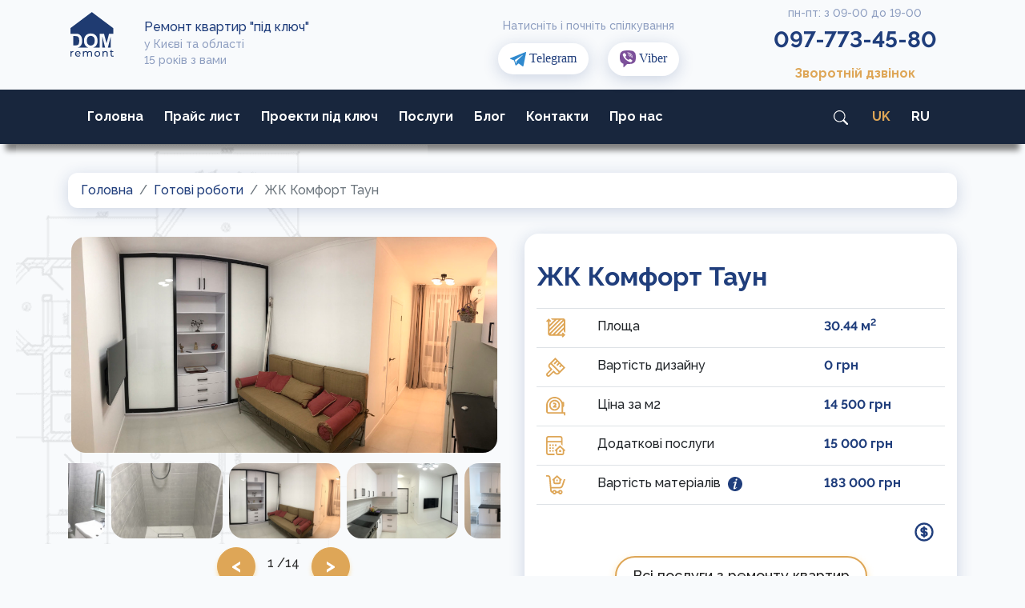

--- FILE ---
content_type: text/html; charset=UTF-8
request_url: https://domremont.in.ua/uk/flats/comfort-town
body_size: 14719
content:
<!doctype html>
<html lang="uk">
<head>
    <meta charset="UTF-8"/>
    <meta name="viewport" content="width=device-width, initial-scale=1.0"/>
    <meta name="csrf-token" content="nXfbXV49WKJAlW28wkIgERMq2a1176kEoXWdNIsf">
        <title>ЖК Комфорт Таун /  DomRemont.in.ua</title>

    <!-- Google Tag Manager -->
<script>(function(w,d,s,l,i){w[l]=w[l]||[];w[l].push({'gtm.start':
            new Date().getTime(),event:'gtm.js'});var f=d.getElementsByTagName(s)[0],
        j=d.createElement(s),dl=l!='dataLayer'?'&l='+l:'';j.async=true;j.src=
        'https://www.googletagmanager.com/gtm.js?id='+i+dl;f.parentNode.insertBefore(j,f);
    })(window,document,'script','dataLayer','GTM-TNHPVJK');</script>
<!-- End Google Tag Manager -->

    <link rel="stylesheet" type="text/css" href="/css/all.css?id=6987e2139f6b559a7273f65b3a304da8"/>


    <meta name="msapplication-TileColor" content="#ffffff">
    <meta name="msapplication-TileImage" content="https://domremont.in.ua/favicon/ms-icon-144x144.png">
    <meta name="theme-color" content="#ffffff">
    <meta name="keywords" content="Комплексний,Косметичний,Дизайнерський,VIP,ремонт,квартир,офісів,приватних будинків, під ключ,в Києві">
    <meta name="description" content="ЖК Комфорт Таун. В Києві та області. Знижки на матеріали до 30%. ☎ +380977734580">
    <meta name="og:description" content="ЖК Комфорт Таун. В Києві та області. Знижки на матеріали до 30%. ☎ +380977734580">
    <meta name="og:image" content="https://domremont.in.ua/storage/photos/flats/comfort-town/thumbs/1.jpg">
    <meta name="og:url" content="https://domremont.in.ua/uk/flats/comfort-town">
    <meta name="og:site_name" content="Ремонт квартир &quot;під ключ&quot; у Києві та області">
    <meta name="og:postal_code" content="02000">
    <meta name="og:locality" content="Київ">
    <meta name="og:country_name" content="Україна">
    <meta name="og:street_address" content="вулиця Маршала Тимошенка, 13А">
    <meta name="og:phone_number" content="+380977734580">
    <meta name="og:latitude" content="50.45266">
    <meta name="og:longitude" content="30.48808">



    <link rel="alternate" hreflang="uk" href="https://domremont.in.ua/uk/flats/comfort-town" />
        <link rel="alternate" hreflang="ru" href="https://domremont.in.ua/ru/flats/comfort-town" />
        <link rel="alternate" hreflang="x-default" href="https://domremont.in.ua/uk/flats/comfort-town" />


    <!-- Facebook Pixel Code -->
    <script>
        !function(f,b,e,v,n,t,s)
        {if(f.fbq)return;n=f.fbq=function(){n.callMethod?
            n.callMethod.apply(n,arguments):n.queue.push(arguments)};
            if(!f._fbq)f._fbq=n;n.push=n;n.loaded=!0;n.version='2.0';
            n.queue=[];t=b.createElement(e);t.async=!0;
            t.src=v;s=b.getElementsByTagName(e)[0];
            s.parentNode.insertBefore(t,s)}(window, document,'script',
            'https://connect.facebook.net/en_US/fbevents.js');
        fbq('init', '269174827606200');
        fbq('track', 'PageView');
    </script>
    <noscript>
        <img height="1" width="1" style="display:none" src="https://www.facebook.com/tr?id=269174827606200&ev=PageView&noscript=1"/></noscript>
    <!-- End Facebook Pixel Code -->
        <link rel="stylesheet" type="text/css" href="https://domremont.in.ua/slick/slick.css"/>
    <link rel="stylesheet" type="text/css" href="https://domremont.in.ua/slick/slick-theme.css"/>
    <link rel="stylesheet" type="text/css" href="https://domremont.in.ua/js/fancybox/jquery.fancybox.min.css"/>

    <link rel="apple-touch-icon" sizes="57x57" href="https://domremont.in.ua/favicon/apple-icon-57x57.png">
<link rel="apple-touch-icon" sizes="60x60" href="https://domremont.in.ua/favicon/apple-icon-60x60.png">
<link rel="apple-touch-icon" sizes="72x72" href="https://domremont.in.ua/favicon/apple-icon-72x72.png">
<link rel="apple-touch-icon" sizes="76x76" href="https://domremont.in.ua/favicon/apple-icon-76x76.png">
<link rel="apple-touch-icon" sizes="114x114" href="https://domremont.in.ua/favicon/apple-icon-114x114.png">
<link rel="apple-touch-icon" sizes="120x120" href="https://domremont.in.ua/favicon/apple-icon-120x120.png">
<link rel="apple-touch-icon" sizes="144x144" href="https://domremont.in.ua/favicon/apple-icon-144x144.png">
<link rel="apple-touch-icon" sizes="152x152" href="https://domremont.in.ua/favicon/apple-icon-152x152.png">
<link rel="apple-touch-icon" sizes="180x180" href="https://domremont.in.ua/favicon/apple-icon-180x180.png">
<link rel="icon" type="image/png" sizes="192x192" href="https://domremont.in.ua/favicon/android-icon-192x192.png">
<link rel="icon" type="image/png" sizes="32x32" href="https://domremont.in.ua/favicon/favicon-32x32.png">
<link rel="icon" type="image/png" sizes="96x96" href="https://domremont.in.ua/favicon/favicon-96x96.png">
<link rel="icon" type="image/png" sizes="16x16" href="https://domremont.in.ua/favicon/favicon-16x16.png">
<link rel="manifest" href="https://domremont.in.ua/favicon/manifest.json">





    
    </head>
<body>

<!-- Google Tag Manager (noscript) -->
<noscript>
    <iframe src="https://www.googletagmanager.com/ns.html?id=GTM-TNHPVJK" height="0" width="0" style="display:none;visibility:hidden"></iframe>
</noscript>
<!-- End Google Tag Manager (noscript) -->

<header class="boxShadow">
    <div class="container mt-2">
        <div class="row">

            <div class="col-lg-1 text-lg-left text-center">
                <a href="https://domremont.in.ua/uk">
                    <img width="60px" height="60px" src="https://domremont.in.ua/img/logo.svg" class="logo"
                         alt="DomRemont.in.ua">
                </a>
            </div>
            <div class="col-lg-4 d-flex flex-column text-center text-lg-left">
                <div class="slogan mt-3">Ремонт квартир &quot;під ключ&quot;</div>
                <div class="sub_slogan mt-1">
                    <div>у Києві та області</div>
                    <div class="mt-1">15 років з вами</div>
                </div>
            </div>
            <div class="col-lg-4 text-center">
                <div class="messenger-title mt-3">
                    Натисніть і почніть спілкування
                </div>
                <div class="my-2">
                    <button class="messenger-wrap border-0">
                        <a href="tg://resolve?domain=Domremont_ua">
                            <img width="20px" src="https://domremont.in.ua/img/svg/telegram.svg" class="messenger-icon" alt="telegram">
                            <span>Telegram</span>
                        </a>
                    </button>

                    <button class="messenger-wrap border-0">
                        <a href="viber://chat?number=%2B380930668085">
                            <img width="20px" src="https://domremont.in.ua/img/svg/viber2.svg" class="messenger-icon" alt="viber">
                            <span>Viber</span>
                        </a>
                    </button>
                </div>
            </div>
            <div class="col-lg-3 text-center" id="phone-div">
                <div class="messenger-title">пн-пт: з 09-00 до 19-00</div>




                <div class="my-3">





                    <div style="margin-top:16px">
                        <a title="kyivstar" class="site-phone" style="font-size:28px"
                           href="tel:+380977734580">
                            097-773-45-80</a>
                    </div>





                </div>
                <div class="my-2"><a href="javascript:void(0)"  style="font-size:16px" class="feedback mt-3" data-toggle="modal" data-target="#main-modal">
                        Зворотній дзвінок</a></div>
            </div>
        </div>
    </div>
    <div class="container-fluid menu-div py-1">
        <div class="container">
            <div class="row">
                <nav class="navbar navbar-expand-lg navbar-dark w-100">
                    <button class="navbar-toggler"
                            type="button"
                            data-toggle="collapse"
                            data-target="#navbarText"
                            aria-controls="navbarText"
                            aria-expanded="false"
                            aria-label="Toggle navigation">
                        <span class="navbar-toggler-icon"></span>
                    </button>
                    <div class="collapse navbar-collapse" id="navbarText">
                        <ul class="navbar-nav mr-auto">
                                    <li class="nav-item">
                <a class="nav-link "
                   title="Головна"
                   href="https://domremont.in.ua/uk">Головна</a>
            </li>
                                <li class="nav-item">
                <a class="nav-link "
                   title="Прайс лист"
                   href="https://domremont.in.ua/uk/prices">Прайс лист</a>
            </li>
                                <li class="nav-item">
                <a class="nav-link "
                   title="Проекти під ключ"
                   href="https://domremont.in.ua/uk/flats">Проекти під ключ</a>
            </li>
                                <li class="nav-item">
                <a class="nav-link "
                   title="Послуги"
                   href="https://domremont.in.ua/uk/services">Послуги</a>
            </li>
                                <li class="nav-item">
                <a class="nav-link "
                   title="Блог"
                   href="https://domremont.in.ua/uk/posts">Блог</a>
            </li>
                                <li class="nav-item">
                <a class="nav-link "
                   title="Контакти"
                   href="https://domremont.in.ua/uk/contacts">Контакти</a>
            </li>
                                <li class="nav-item">
                <a class="nav-link "
                   title="Про нас"
                   href="https://domremont.in.ua/uk/about">Про нас</a>
            </li>
            </ul>
                        <ul class="navbar-nav text-lg-right">

    <li class="nav-item">
        <a  class="nav-link" href="https://domremont.in.ua/uk/search" title="Пошук по сайту">
            <span class="mr-1">
               <svg xmlns="http://www.w3.org/2000/svg" width="18" height="18" fill="currentColor" class="bi bi-search" viewBox="0 0 16 16">
                    <path d="M11.742 10.344a6.5 6.5 0 1 0-1.397 1.398h-.001c.03.04.062.078.098.115l3.85 3.85a1 1 0 0 0 1.415-1.414l-3.85-3.85a1.007 1.007 0 0 0-.115-.1zM12 6.5a5.5 5.5 0 1 1-11 0 5.5 5.5 0 0 1 11 0z"/>
                </svg>
            </span>
        </a>
    </li>

                        <li class="nav-item language-item">
                <a class="nav-link active" href="javascript:void(0)" title="Українська">
                    uk
                </a>
            </li>
                                            <li class="nav-item language-item">
                <a class="nav-link" href="https://domremont.in.ua/ru/flats/comfort-town" title="Русский">
                    ru
                </a>
            </li>
            
</ul>
                    </div>
                </nav>
            </div>
        </div>
    </div>

    
</header>

<main>
    
    <div class="main-wrap">

        <section>
            <div class="container mt-3">
                <div class="row">
                    <div class="col-12">
                        <nav aria-label="breadcrumb">
                            <ol class="breadcrumb">
                                <li class="breadcrumb-item"><a href="https://domremont.in.ua/uk">Головна</a></li>
                                <li class="breadcrumb-item"><a href="https://domremont.in.ua/uk/flats">Готові роботи</a></li>
                                <li class="breadcrumb-item active" aria-current="page">ЖК Комфорт Таун</li>
                            </ol>
                        </nav>
                    </div>
                </div>

                <div class="row mb-5 mt-3">
                    <div class="col-md-6">
                        <div class="slider-for photo_slider__main">
                        <div class="p-1">
                <img src="https://domremont.in.ua/storage/photos/flats/comfort-town/1.jpg" alt="photo 1">
            </div>
                                <div class="p-1">
                <img data-lazy="https://domremont.in.ua/storage/photos/flats/comfort-town/2.jpg" alt="photo 2">
            </div>
                                <div class="p-1">
                <img data-lazy="https://domremont.in.ua/storage/photos/flats/comfort-town/3.jpg" alt="photo 3">
            </div>
                                <div class="p-1">
                <img data-lazy="https://domremont.in.ua/storage/photos/flats/comfort-town/4.jpg" alt="photo 4">
            </div>
                                <div class="p-1">
                <img data-lazy="https://domremont.in.ua/storage/photos/flats/comfort-town/5.jpg" alt="photo 5">
            </div>
                                <div class="p-1">
                <img data-lazy="https://domremont.in.ua/storage/photos/flats/comfort-town/6.jpg" alt="photo 6">
            </div>
                                <div class="p-1">
                <img data-lazy="https://domremont.in.ua/storage/photos/flats/comfort-town/7.jpg" alt="photo 7">
            </div>
                                <div class="p-1">
                <img data-lazy="https://domremont.in.ua/storage/photos/flats/comfort-town/8.jpg" alt="photo 8">
            </div>
                                <div class="p-1">
                <img data-lazy="https://domremont.in.ua/storage/photos/flats/comfort-town/9.jpg" alt="photo 9">
            </div>
                                <div class="p-1">
                <img data-lazy="https://domremont.in.ua/storage/photos/flats/comfort-town/10.jpg" alt="photo 10">
            </div>
                                <div class="p-1">
                <img data-lazy="https://domremont.in.ua/storage/photos/flats/comfort-town/11.jpg" alt="photo 11">
            </div>
                                <div class="p-1">
                <img data-lazy="https://domremont.in.ua/storage/photos/flats/comfort-town/12.jpg" alt="photo 12">
            </div>
                                <div class="p-1">
                <img data-lazy="https://domremont.in.ua/storage/photos/flats/comfort-town/13.jpg" alt="photo 13">
            </div>
                                <div class="p-1">
                <img data-lazy="https://domremont.in.ua/storage/photos/flats/comfort-town/14.jpg" alt="photo 14">
            </div>
            </div>

<div class="slider-nav photo_slider__previews">
            <div class="p-1">
            <img src="https://domremont.in.ua/storage/photos/flats/comfort-town/thumbs/1.jpg" alt="photo 1">
        </div>
            <div class="p-1">
            <img src="https://domremont.in.ua/storage/photos/flats/comfort-town/thumbs/2.jpg" alt="photo 2">
        </div>
            <div class="p-1">
            <img src="https://domremont.in.ua/storage/photos/flats/comfort-town/thumbs/3.jpg" alt="photo 3">
        </div>
            <div class="p-1">
            <img src="https://domremont.in.ua/storage/photos/flats/comfort-town/thumbs/4.jpg" alt="photo 4">
        </div>
            <div class="p-1">
            <img src="https://domremont.in.ua/storage/photos/flats/comfort-town/thumbs/5.jpg" alt="photo 5">
        </div>
            <div class="p-1">
            <img src="https://domremont.in.ua/storage/photos/flats/comfort-town/thumbs/6.jpg" alt="photo 6">
        </div>
            <div class="p-1">
            <img src="https://domremont.in.ua/storage/photos/flats/comfort-town/thumbs/7.jpg" alt="photo 7">
        </div>
            <div class="p-1">
            <img src="https://domremont.in.ua/storage/photos/flats/comfort-town/thumbs/8.jpg" alt="photo 8">
        </div>
            <div class="p-1">
            <img src="https://domremont.in.ua/storage/photos/flats/comfort-town/thumbs/9.jpg" alt="photo 9">
        </div>
            <div class="p-1">
            <img src="https://domremont.in.ua/storage/photos/flats/comfort-town/thumbs/10.jpg" alt="photo 10">
        </div>
            <div class="p-1">
            <img src="https://domremont.in.ua/storage/photos/flats/comfort-town/thumbs/11.jpg" alt="photo 11">
        </div>
            <div class="p-1">
            <img src="https://domremont.in.ua/storage/photos/flats/comfort-town/thumbs/12.jpg" alt="photo 12">
        </div>
            <div class="p-1">
            <img src="https://domremont.in.ua/storage/photos/flats/comfort-town/thumbs/13.jpg" alt="photo 13">
        </div>
            <div class="p-1">
            <img src="https://domremont.in.ua/storage/photos/flats/comfort-town/thumbs/14.jpg" alt="photo 14">
        </div>
    </div>

<div class="img-slider__btns">
    <ul class="pagination text-center">
        <li class="page-item" aria-disabled="true" aria-label="pagination.previous">
            <a class="page-link" id="slick-prev-btn" href="javascript:void(0)"> < </a>
        </li>
        <li class="m-1 p-2">
            <span id="slide-index">1</span> /14
        </li>
        <li class="page-item">
            <a class="page-link" id="slick-next-btn"  href="javascript:void(0)"> > </a>
        </li>
    </ul>
</div>



                    </div>
                    <div class="col-md-6">
                        <div class="flat-info">
                            <h1 class="page-title">ЖК Комфорт Таун</h1>

                                                            <table class="table info-table">

            <tr>
            <td><img src="https://domremont.in.ua/img/svg/flat/area.svg" alt="Площа"></td>
            <td>Площа</td>
            <td class="info-data">30.44 м<sup>2</sup></td>
        </tr>
    
    
    
            <tr>
            <td><img src="https://domremont.in.ua/img/svg/flat/design.svg" alt="Вартість дизайну"></td>
            <td>Вартість дизайну</td>
            <td class="info-data">
                <span class="uah-item">0 грн</span>
                <span class="usd-item" style="display:none">
                    0 $</span>
            </td>
        </tr>
    
            <tr>
            <td><img src="https://domremont.in.ua/img/svg/flat/rule.svg" alt="Ціна за м2"></td>
            <td>Ціна за м2</td>
            <td class="info-data">
                <span class="uah-item">14 500 грн</span>
                <span class="usd-item" style="display:none">
                    390 $</span>
            </td>
        </tr>
    
    
            <tr>
            <td><img src="https://domremont.in.ua/img/svg/flat/other.svg" alt="Додаткові послуги"></td>
            <td>Додаткові послуги</td>
            <td class="info-data">
                <span class="uah-item">15 000 грн</span>
                <span class="usd-item" style="display:none">
                    410 $</span>
            </td>
        </tr>
    
            <tr>
            <td><img src="https://domremont.in.ua/img/svg/flat/materials.svg" alt="Вартість матеріалів"></td>
            <td>Вартість матеріалів
                <a href="javascript:void(0)" class="info-icon" title="Вартість матеріалів">
                    <img style="width: 18px;margin:0px 5px;" src="https://domremont.in.ua/img/svg/info.svg?v0.2"
                         alt="Вартість матеріалів">

                    <p class="info-text">
                        Ми надаємо знижки для наших клієнтів при купівлі матеріалів в Епіцентрі до 20%.</p>
                </a>
            </td>
            <td class="info-data">
                <span class="uah-item">183 000 грн</span>
                <span class="usd-item" style="display:none">
                    4 960 $</span>
            </td>
        </tr>
    


    
    
    <tr>
        <td colspan="3"  class="text-center">

            <div class="text-right mb-2 mt-2">
                <a href="javascript:void(0)" onclick="$('.uah-item').toggle();$('.usd-item').toggle();">
                    <svg class="w-7 h-7" fill="none" stroke="currentColor" viewBox="0 0 24 24" xmlns="http://www.w3.org/2000/svg"><path stroke-linecap="round" stroke-linejoin="round" stroke-width="2" d="M12 8c-1.657 0-3 .895-3 2s1.343 2 3 2 3 .895 3 2-1.343 2-3 2m0-8c1.11 0 2.08.402 2.599 1M12 8V7m0 1v8m0 0v1m0-1c-1.11 0-2.08-.402-2.599-1M21 12a9 9 0 11-18 0 9 9 0 0118 0z"></path></svg>
                    </a>
            </div>

            <a href="https://domremont.in.ua/uk/services"
    class="btn btn-outline-success partner-btn mt-2 services-btn"
    target="_blank" title="Всі послуги з ремонту квартир">
    Всі послуги з ремонту квартир
</a>
        </td>
    </tr>


</table>







                            
                        </div>
                    </div>
                </div>

                <div class="row">
                    <div class="col-md-12 content-div">
                                                <p>Ця квартира розташована в затишному житловому комплексі і призначалася для здачі в оренду. Власниця самостійно продумала дизайн в мінімалістичному стилі, оформлений в світлій колірній гамі, яка візуально розширює простір.</p>

<p>Ця квартира має досить скромну площу - всього 30 кв. м. Однак завдяки вміло підібраному дизайну і роботі професійної ремонтної бригади житло вийшло просторим і дуже комфортним для життя.</p>

<p>Ремонт зайняв 4 місяці, протягом яких були повністю демонтовані всі внутрішні стіни, за винятком санвузла. Натомість були зведені нові перегородки, відгороджена невелика спальня, в якій вмістилося все необхідне. Для фарбування стін застосовувалася біла латексна фарба. У деяких місцях для акценту були поклеєні шпалери.</p>

<p>Для обробки стель була обрана якісна штукатурка, для підлоги - фірмова керамогранітна плитка. У процесі ремонту в санвузлі було докладено всіх зусиль для максимально ефективного використання вільного простору. Душовий піддон розташували на мінімальній щодо загального рівня підлоги в квартирі висоті. Це дуже зручно в тому випадку, якщо проживати в квартирі будуть літні люди або маленькі діти.</p>

<p>В цілому після завершення всіх робіт вийшло світле і стильне житло, в якому є все, необхідне для комфортного життя, і при цьому немає нічого зайвого.</p>
                                            </div>
                </div>

                <section>
    <div class="container">
        <div class="row">
            <div class="col-12 text-center my-5">
                <h2>Наша турбота про вас</h2>
            </div>
        </div>

        <div class="row">
            <div class="col-lg-6 col-md-8 col-12 ">
                <div class="accordion" id="accordionFaq">
                                            <div class="question-item mb-3">
                            <div class="question-div" id="heading-0">
                                <a class="btn btn-block d-flex justify-content-between" data-toggle="collapse" data-target="#collapse-0" aria-expanded="true" aria-controls="collapse-0">
                                    <span class="question-text text-left">Швидкість</span>

                                    <img id="plus-icon-0"
                                         src="https://domremont.in.ua/img/plus.svg"
                                         alt="Швидкість">
                                </a>
                            </div>
                            <div id="collapse-0" q-index="0" class="collapse answer-div" aria-labelledby="heading-0" data-parent="#accordionFaq">
                                <div>
                                    <div class="text-center my-3">
                                        <img width="60px" height="60px" src="https://domremont.in.ua/img/care/1.png" alt="Швидкість">
                                    </div>
                                    <div>
                                        <p><strong>Обравши не злагоджену команду ви ризикуєте:</strong></p>

<ul>
	<li>зупинитись&nbsp;в процесі&nbsp;ремонту,</li>
	<li>шукати нових майстрів.</li>
</ul>

<p><strong>Турбота DomRemont про вас:</strong></p>

<ul>
	<li>готуємо&nbsp;план робіт перед початком,</li>
	<li>команди майстрів&nbsp;працюють від&nbsp;5 до 15 років разом,</li>
	<li>репутація серед наших замовників.</li>
</ul>
                                    </div>
                                </div>
                            </div>
                        </div>
                                            <div class="question-item mb-3">
                            <div class="question-div" id="heading-1">
                                <a class="btn btn-block d-flex justify-content-between" data-toggle="collapse" data-target="#collapse-1" aria-expanded="true" aria-controls="collapse-1">
                                    <span class="question-text text-left">Ціни</span>

                                    <img id="plus-icon-1"
                                         src="https://domremont.in.ua/img/plus.svg"
                                         alt="Ціни">
                                </a>
                            </div>
                            <div id="collapse-1" q-index="1" class="collapse answer-div" aria-labelledby="heading-1" data-parent="#accordionFaq">
                                <div>
                                    <div class="text-center my-3">
                                        <img width="60px" height="60px" src="https://domremont.in.ua/img/care/2.png" alt="Ціни">
                                    </div>
                                    <div>
                                        <p><strong>Обравши не злагоджену команду ви ризикуєте:</strong></p>

<ul>
	<li>переплатити за неякісні матеріали,</li>
	<li>переплатити за надлишки,</li>
	<li>переплатити за дозамовлення.</li>
</ul>

<p><strong>Турбота DomRemont про вас:</strong></p>

<ul>
	<li>знижки від провідних партнерів,</li>
	<li>вибір нашими майстрами якісних матеріалів перевірених часом,</li>
	<li>попередні розрахунки.</li>
</ul>
                                    </div>
                                </div>
                            </div>
                        </div>
                                            <div class="question-item mb-3">
                            <div class="question-div" id="heading-2">
                                <a class="btn btn-block d-flex justify-content-between" data-toggle="collapse" data-target="#collapse-2" aria-expanded="true" aria-controls="collapse-2">
                                    <span class="question-text text-left">Довговічність ремонту</span>

                                    <img id="plus-icon-2"
                                         src="https://domremont.in.ua/img/plus.svg"
                                         alt="Довговічність ремонту">
                                </a>
                            </div>
                            <div id="collapse-2" q-index="2" class="collapse answer-div" aria-labelledby="heading-2" data-parent="#accordionFaq">
                                <div>
                                    <div class="text-center my-3">
                                        <img width="60px" height="60px" src="https://domremont.in.ua/img/care/3.png" alt="Довговічність ремонту">
                                    </div>
                                    <div>
                                        <p><strong>Обравши не злагоджену команду ви ризикуєте:</strong></p>

<ul>
	<li>по закінченню&nbsp;бачити кожен день недоліки, дешеві матеріали,&nbsp;це вплине на ваше задоволення від ремонту і знаходження вдома,</li>
	<li>наприклад через монтаж неякісної&nbsp;сантехніки може статись потоп&nbsp;себе та сусідів.</li>
</ul>

<p><strong>Турбота DomRemont про вас:</strong></p>

<ul>
	<li>надаємо консультації/супровід під час вибору матеріалів, залежно від цілей.</li>
	<li>страхування від потопу.</li>
</ul>
                                    </div>
                                </div>
                            </div>
                        </div>
                                            <div class="question-item mb-3">
                            <div class="question-div" id="heading-3">
                                <a class="btn btn-block d-flex justify-content-between" data-toggle="collapse" data-target="#collapse-3" aria-expanded="true" aria-controls="collapse-3">
                                    <span class="question-text text-left">Переробки</span>

                                    <img id="plus-icon-3"
                                         src="https://domremont.in.ua/img/plus.svg"
                                         alt="Переробки">
                                </a>
                            </div>
                            <div id="collapse-3" q-index="3" class="collapse answer-div" aria-labelledby="heading-3" data-parent="#accordionFaq">
                                <div>
                                    <div class="text-center my-3">
                                        <img width="60px" height="60px" src="https://domremont.in.ua/img/care/4.png" alt="Переробки">
                                    </div>
                                    <div>
                                        <p><strong>Обравши не злагоджену команду ви ризикуєте:</strong></p>

<ul>
	<li>при кожній зміні рішень відтягувати здачу ремонту&nbsp;та збільшувати його&nbsp;вартість.</li>
</ul>

<p><strong>Турбота DomRemont про вас:</strong></p>

<ul>
	<li>вирішуємо більшість гострих питань до початку ремонту, тим самим попереджаємо їх&nbsp;заздалегідь.</li>
</ul>
                                    </div>
                                </div>
                            </div>
                        </div>
                                            <div class="question-item mb-3">
                            <div class="question-div" id="heading-4">
                                <a class="btn btn-block d-flex justify-content-between" data-toggle="collapse" data-target="#collapse-4" aria-expanded="true" aria-controls="collapse-4">
                                    <span class="question-text text-left">Контроль</span>

                                    <img id="plus-icon-4"
                                         src="https://domremont.in.ua/img/plus.svg"
                                         alt="Контроль">
                                </a>
                            </div>
                            <div id="collapse-4" q-index="4" class="collapse answer-div" aria-labelledby="heading-4" data-parent="#accordionFaq">
                                <div>
                                    <div class="text-center my-3">
                                        <img width="60px" height="60px" src="https://domremont.in.ua/img/care/5.png" alt="Контроль">
                                    </div>
                                    <div>
                                        <p>Контроль може як допомагати ходу ремонту, так і перешкоджати.</p>

<p><strong>Турбота DomRemont про вас​​​​​​​:</strong></p>

<ul>
	<li>професійний контроль більшості процесів бере на себе наша команда,</li>
	<li>у моменти необхідності ваших рішень он-лайн доступ до відео-спостереження за ходом ремонту допоможе всім, ви будете не тільки бачити процеси у реальному часі, а й приймати рішення не виїжджаючи на об&#39;єкт.</li>
</ul>
                                    </div>
                                </div>
                            </div>
                        </div>
                                    </div>
            </div>

            <div class="col-lg-6 col-md-4 col-12 stat-img-div d-none d-md-block">
                <img src="https://domremont.in.ua/img/plan.svg" alt="FAQ">
            </div>
        </div>

    </div><!-- end of .container-->
</section>







                <div class="row">


    <div class="col-12 text-center my-5">
        <h2>Ваші знижки</h2>
    </div>


            <div class="col-md-4 col-6 col-lg-2 partner-slider-item">
            <div class="partner">
        <div class="partner__img">
            <a href="https://domremont.in.ua/uk/partners/epicentr" title="ЕПІЦЕНТР">
                <picture>
    <source  srcset="https://domremont.in.ua/storage/photos/partners/new/thumbs/1_m.webp"  type="image/webp">
    <img src="https://domremont.in.ua/storage/photos/partners/new/thumbs/1_m.jpg" loading="lazy" alt="ЕПІЦЕНТР">
</picture>

            </a>
        </div>
        <div class="partner__discount">
            до 20 %
        </div>
        <div class="partner__title">
            <a href="https://domremont.in.ua/uk/partners/epicentr">
                ЕПІЦЕНТР
            </a>
        </div>
    </div>

        </div>
            <div class="col-md-4 col-6 col-lg-2 partner-slider-item">
            <div class="partner">
        <div class="partner__img">
            <a href="https://domremont.in.ua/uk/partners/otdel-deko" title="Відділ &quot;ДЕКО&quot;">
                <picture>
    <source  srcset="https://domremont.in.ua/storage/photos/partners/new/thumbs/2_m.webp"  type="image/webp">
    <img src="https://domremont.in.ua/storage/photos/partners/new/thumbs/2_m.jpg" loading="lazy" alt="Відділ &quot;ДЕКО&quot;">
</picture>

            </a>
        </div>
        <div class="partner__discount">
            до 25 %
        </div>
        <div class="partner__title">
            <a href="https://domremont.in.ua/uk/partners/otdel-deko">
                Відділ &quot;ДЕКО&quot;
            </a>
        </div>
    </div>

        </div>
            <div class="col-md-4 col-6 col-lg-2 partner-slider-item">
            <div class="partner">
        <div class="partner__img">
            <a href="https://domremont.in.ua/uk/partners/agromat" title="АГРОМАТ">
                <picture>
    <source  srcset="https://domremont.in.ua/storage/photos/partners/new/thumbs/3_m.webp"  type="image/webp">
    <img src="https://domremont.in.ua/storage/photos/partners/new/thumbs/3_m.jpg" loading="lazy" alt="АГРОМАТ">
</picture>

            </a>
        </div>
        <div class="partner__discount">
            до 18 %
        </div>
        <div class="partner__title">
            <a href="https://domremont.in.ua/uk/partners/agromat">
                АГРОМАТ
            </a>
        </div>
    </div>

        </div>
            <div class="col-md-4 col-6 col-lg-2 partner-slider-item">
            <div class="partner">
        <div class="partner__img">
            <a href="https://domremont.in.ua/uk/partners/tehnika" title="ТЕХНІКА">
                <picture>
    <source  srcset="https://domremont.in.ua/storage/photos/partners/new/thumbs/4_m.webp"  type="image/webp">
    <img src="https://domremont.in.ua/storage/photos/partners/new/thumbs/4_m.jpg" loading="lazy" alt="ТЕХНІКА">
</picture>

            </a>
        </div>
        <div class="partner__discount">
            до 20 %
        </div>
        <div class="partner__title">
            <a href="https://domremont.in.ua/uk/partners/tehnika">
                ТЕХНІКА
            </a>
        </div>
    </div>

        </div>
            <div class="col-md-4 col-6 col-lg-2 partner-slider-item">
            <div class="partner">
        <div class="partner__img">
            <a href="https://domremont.in.ua/uk/partners/cernovye-strojmaterialy" title="Чорнові будматеріали">
                <picture>
    <source  srcset="https://domremont.in.ua/storage/photos/partners/new/thumbs/5_m.webp"  type="image/webp">
    <img src="https://domremont.in.ua/storage/photos/partners/new/thumbs/5_m.jpg" loading="lazy" alt="Чорнові будматеріали">
</picture>

            </a>
        </div>
        <div class="partner__discount">
            до 25 %
        </div>
        <div class="partner__title">
            <a href="https://domremont.in.ua/uk/partners/cernovye-strojmaterialy">
                Чорнові будматеріали
            </a>
        </div>
    </div>

        </div>
            <div class="col-md-4 col-6 col-lg-2 partner-slider-item">
            <div class="partner">
        <div class="partner__img">
            <a href="https://domremont.in.ua/uk/partners/elektrika-i-osvesenie" title="Електрика і освітлення">
                <picture>
    <source  srcset="https://domremont.in.ua/storage/photos/partners/new/thumbs/6_m.webp"  type="image/webp">
    <img src="https://domremont.in.ua/storage/photos/partners/new/thumbs/6_m.jpg" loading="lazy" alt="Електрика і освітлення">
</picture>

            </a>
        </div>
        <div class="partner__discount">
            до 25 %
        </div>
        <div class="partner__title">
            <a href="https://domremont.in.ua/uk/partners/elektrika-i-osvesenie">
                Електрика і освітлення
            </a>
        </div>
    </div>

        </div>
            <div class="col-md-4 col-6 col-lg-2 partner-slider-item">
            <div class="partner">
        <div class="partner__img">
            <a href="https://domremont.in.ua/uk/partners/santehniceskie-materialy" title="Сантехнічні матеріали">
                <picture>
    <source  srcset="https://domremont.in.ua/storage/photos/partners/new/thumbs/7_m.webp"  type="image/webp">
    <img src="https://domremont.in.ua/storage/photos/partners/new/thumbs/7_m.jpg" loading="lazy" alt="Сантехнічні матеріали">
</picture>

            </a>
        </div>
        <div class="partner__discount">
            до 25 %
        </div>
        <div class="partner__title">
            <a href="https://domremont.in.ua/uk/partners/santehniceskie-materialy">
                Сантехнічні матеріали
            </a>
        </div>
    </div>

        </div>
            <div class="col-md-4 col-6 col-lg-2 partner-slider-item">
            <div class="partner">
        <div class="partner__img">
            <a href="https://domremont.in.ua/uk/partners/kraski-i-dek-stukaturka" title="Фарби та декоративна штукатурка">
                <picture>
    <source  srcset="https://domremont.in.ua/storage/photos/partners/new/thumbs/9_m.webp"  type="image/webp">
    <img src="https://domremont.in.ua/storage/photos/partners/new/thumbs/9_m.jpg" loading="lazy" alt="Фарби та декоративна штукатурка">
</picture>

            </a>
        </div>
        <div class="partner__discount">
            до 30 %
        </div>
        <div class="partner__title">
            <a href="https://domremont.in.ua/uk/partners/kraski-i-dek-stukaturka">
                Фарби та декоративна штукатурка
            </a>
        </div>
    </div>

        </div>
            <div class="col-md-4 col-6 col-lg-2 partner-slider-item">
            <div class="partner">
        <div class="partner__img">
            <a href="https://domremont.in.ua/uk/partners/okna-i-balkony" title="Вікна та балкони">
                <picture>
    <source  srcset="https://domremont.in.ua/storage/photos/partners/new/thumbs/10_m.webp"  type="image/webp">
    <img src="https://domremont.in.ua/storage/photos/partners/new/thumbs/10_m.jpg" loading="lazy" alt="Вікна та балкони">
</picture>

            </a>
        </div>
        <div class="partner__discount">
            до 30 %
        </div>
        <div class="partner__title">
            <a href="https://domremont.in.ua/uk/partners/okna-i-balkony">
                Вікна та балкони
            </a>
        </div>
    </div>

        </div>
            <div class="col-md-4 col-6 col-lg-2 partner-slider-item">
            <div class="partner">
        <div class="partner__img">
            <a href="https://domremont.in.ua/uk/partners/kondicionery" title="Кондиціонери">
                <picture>
    <source  srcset="https://domremont.in.ua/storage/photos/partners/new/12.jpg"  type="image/webp">
    <img src="https://domremont.in.ua/storage/photos/partners/new/12.jpg" loading="lazy" alt="Кондиціонери">
</picture>

            </a>
        </div>
        <div class="partner__discount">
            до 30 %
        </div>
        <div class="partner__title">
            <a href="https://domremont.in.ua/uk/partners/kondicionery">
                Кондиціонери
            </a>
        </div>
    </div>

        </div>
            <div class="col-md-4 col-6 col-lg-2 partner-slider-item">
            <div class="partner">
        <div class="partner__img">
            <a href="https://domremont.in.ua/uk/partners/radiatory-i-konvektory" title="Радіатори і конвектори">
                <picture>
    <source  srcset="https://domremont.in.ua/storage/photos/partners/new/11.jpg"  type="image/webp">
    <img src="https://domremont.in.ua/storage/photos/partners/new/11.jpg" loading="lazy" alt="Радіатори і конвектори">
</picture>

            </a>
        </div>
        <div class="partner__discount">
            до 30 %
        </div>
        <div class="partner__title">
            <a href="https://domremont.in.ua/uk/partners/radiatory-i-konvektory">
                Радіатори і конвектори
            </a>
        </div>
    </div>

        </div>
            <div class="col-md-4 col-6 col-lg-2 partner-slider-item">
            <div class="partner">
        <div class="partner__img">
            <a href="https://domremont.in.ua/uk/partners/dusevye-kabiny-stekla" title="Душові кабіни, скло">
                <picture>
    <source  srcset="https://domremont.in.ua/storage/photos/partners/new/thumbs/13_m.webp"  type="image/webp">
    <img src="https://domremont.in.ua/storage/photos/partners/new/thumbs/13_m.jpg" loading="lazy" alt="Душові кабіни, скло">
</picture>

            </a>
        </div>
        <div class="partner__discount">
            до 20 %
        </div>
        <div class="partner__title">
            <a href="https://domremont.in.ua/uk/partners/dusevye-kabiny-stekla">
                Душові кабіни, скло
            </a>
        </div>
    </div>

        </div>
            <div class="col-md-4 col-6 col-lg-2 partner-slider-item">
            <div class="partner">
        <div class="partner__img">
            <a href="https://domremont.in.ua/uk/partners/plitka-i-santehnika" title="Плитка і сантехніка">
                <picture>
    <source  srcset="https://domremont.in.ua/storage/photos/partners/new/thumbs/14_m.webp"  type="image/webp">
    <img src="https://domremont.in.ua/storage/photos/partners/new/thumbs/14_m.jpg" loading="lazy" alt="Плитка і сантехніка">
</picture>

            </a>
        </div>
        <div class="partner__discount">
            до 15 %
        </div>
        <div class="partner__title">
            <a href="https://domremont.in.ua/uk/partners/plitka-i-santehnika">
                Плитка і сантехніка
            </a>
        </div>
    </div>

        </div>
            <div class="col-md-4 col-6 col-lg-2 partner-slider-item">
            <div class="partner">
        <div class="partner__img">
            <a href="https://domremont.in.ua/uk/partners/vhodnye-dveri" title="Вхідні двері">
                <picture>
    <source  srcset="https://domremont.in.ua/storage/photos/partners/new/thumbs/15_m.webp"  type="image/webp">
    <img src="https://domremont.in.ua/storage/photos/partners/new/thumbs/15_m.jpg" loading="lazy" alt="Вхідні двері">
</picture>

            </a>
        </div>
        <div class="partner__discount">
            до 20 %
        </div>
        <div class="partner__title">
            <a href="https://domremont.in.ua/uk/partners/vhodnye-dveri">
                Вхідні двері
            </a>
        </div>
    </div>

        </div>
            <div class="col-md-4 col-6 col-lg-2 partner-slider-item">
            <div class="partner">
        <div class="partner__img">
            <a href="https://domremont.in.ua/uk/partners/mezkomnatnye-dveri" title="Міжкімнатні двері">
                <picture>
    <source  srcset="https://domremont.in.ua/storage/photos/partners/new/thumbs/16_m.webp"  type="image/webp">
    <img src="https://domremont.in.ua/storage/photos/partners/new/thumbs/16_m.jpg" loading="lazy" alt="Міжкімнатні двері">
</picture>

            </a>
        </div>
        <div class="partner__discount">
            до 10 %
        </div>
        <div class="partner__title">
            <a href="https://domremont.in.ua/uk/partners/mezkomnatnye-dveri">
                Міжкімнатні двері
            </a>
        </div>
    </div>

        </div>
            <div class="col-md-4 col-6 col-lg-2 partner-slider-item">
            <div class="partner">
        <div class="partner__img">
            <a href="https://domremont.in.ua/uk/partners/parket-i-parketnaa-doska" title="Паркет і паркетна дошка">
                <picture>
    <source  srcset="https://domremont.in.ua/storage/photos/partners/new/thumbs/17_m.webp"  type="image/webp">
    <img src="https://domremont.in.ua/storage/photos/partners/new/thumbs/17_m.jpg" loading="lazy" alt="Паркет і паркетна дошка">
</picture>

            </a>
        </div>
        <div class="partner__discount">
            до 10 %
        </div>
        <div class="partner__title">
            <a href="https://domremont.in.ua/uk/partners/parket-i-parketnaa-doska">
                Паркет і паркетна дошка
            </a>
        </div>
    </div>

        </div>
            <div class="col-md-4 col-6 col-lg-2 partner-slider-item">
            <div class="partner">
        <div class="partner__img">
            <a href="https://domremont.in.ua/uk/partners/laminat-i-terrasnye-sistemy" title="Ламінат і терасові системи">
                <picture>
    <source  srcset="https://domremont.in.ua/storage/photos/partners/new/thumbs/18_m.webp"  type="image/webp">
    <img src="https://domremont.in.ua/storage/photos/partners/new/thumbs/18_m.jpg" loading="lazy" alt="Ламінат і терасові системи">
</picture>

            </a>
        </div>
        <div class="partner__discount">
            до 15 %
        </div>
        <div class="partner__title">
            <a href="https://domremont.in.ua/uk/partners/laminat-i-terrasnye-sistemy">
                Ламінат і терасові системи
            </a>
        </div>
    </div>

        </div>
            <div class="col-md-4 col-6 col-lg-2 partner-slider-item">
            <div class="partner">
        <div class="partner__img">
            <a href="https://domremont.in.ua/uk/partners/divany-i-kresla" title="Дивани і крісла">
                <picture>
    <source  srcset="https://domremont.in.ua/storage/photos/partners/new/thumbs/21_m.webp"  type="image/webp">
    <img src="https://domremont.in.ua/storage/photos/partners/new/thumbs/21_m.jpg" loading="lazy" alt="Дивани і крісла">
</picture>

            </a>
        </div>
        <div class="partner__discount">
            до 10 %
        </div>
        <div class="partner__title">
            <a href="https://domremont.in.ua/uk/partners/divany-i-kresla">
                Дивани і крісла
            </a>
        </div>
    </div>

        </div>
            <div class="col-md-4 col-6 col-lg-2 partner-slider-item">
            <div class="partner">
        <div class="partner__img">
            <a href="https://domremont.in.ua/uk/partners/dekorativnye-elementy" title="Декоративні елементи">
                <picture>
    <source  srcset="https://domremont.in.ua/storage/photos/partners/new/thumbs/22_m.webp"  type="image/webp">
    <img src="https://domremont.in.ua/storage/photos/partners/new/thumbs/22_m.jpg" loading="lazy" alt="Декоративні елементи">
</picture>

            </a>
        </div>
        <div class="partner__discount">
            до 30 %
        </div>
        <div class="partner__title">
            <a href="https://domremont.in.ua/uk/partners/dekorativnye-elementy">
                Декоративні елементи
            </a>
        </div>
    </div>

        </div>
            <div class="col-md-4 col-6 col-lg-2 partner-slider-item">
            <div class="partner">
        <div class="partner__img">
            <a href="https://domremont.in.ua/uk/partners/nataznye-potolki" title="Натяжні стелі">
                <picture>
    <source  srcset="https://domremont.in.ua/storage/photos/partners/new/thumbs/23_m.webp"  type="image/webp">
    <img src="https://domremont.in.ua/storage/photos/partners/new/thumbs/23_m.jpg" loading="lazy" alt="Натяжні стелі">
</picture>

            </a>
        </div>
        <div class="partner__discount">
            до 20 %
        </div>
        <div class="partner__title">
            <a href="https://domremont.in.ua/uk/partners/nataznye-potolki">
                Натяжні стелі
            </a>
        </div>
    </div>

        </div>
            <div class="col-md-4 col-6 col-lg-2 partner-slider-item">
            <div class="partner">
        <div class="partner__img">
            <a href="https://domremont.in.ua/uk/partners/figurnaa-rezka-plitki" title="Фігурне різання плитки">
                <picture>
    <source  srcset="https://domremont.in.ua/storage/photos/partners/new/thumbs/24_m.webp"  type="image/webp">
    <img src="https://domremont.in.ua/storage/photos/partners/new/thumbs/24_m.jpg" loading="lazy" alt="Фігурне різання плитки">
</picture>

            </a>
        </div>
        <div class="partner__discount">
            до 20 %
        </div>
        <div class="partner__title">
            <a href="https://domremont.in.ua/uk/partners/figurnaa-rezka-plitki">
                Фігурне різання плитки
            </a>
        </div>
    </div>

        </div>
            <div class="col-md-4 col-6 col-lg-2 partner-slider-item">
            <div class="partner">
        <div class="partner__img">
            <a href="https://domremont.in.ua/uk/partners/nalivnye-poly-3d" title="Наливні підлоги 3D">
                <picture>
    <source  srcset="https://domremont.in.ua/storage/photos/partners/new/thumbs/25_m.webp"  type="image/webp">
    <img src="https://domremont.in.ua/storage/photos/partners/new/thumbs/25_m.jpg" loading="lazy" alt="Наливні підлоги 3D">
</picture>

            </a>
        </div>
        <div class="partner__discount">
            до 20 %
        </div>
        <div class="partner__title">
            <a href="https://domremont.in.ua/uk/partners/nalivnye-poly-3d">
                Наливні підлоги 3D
            </a>
        </div>
    </div>

        </div>
            <div class="col-md-4 col-6 col-lg-2 partner-slider-item">
            <div class="partner">
        <div class="partner__img">
            <a href="https://domremont.in.ua/uk/partners/dveri-3d" title="Двері 3D">
                <picture>
    <source  srcset="https://domremont.in.ua/storage/photos/partners/new/thumbs/26_m.webp"  type="image/webp">
    <img src="https://domremont.in.ua/storage/photos/partners/new/thumbs/26_m.jpg" loading="lazy" alt="Двері 3D">
</picture>

            </a>
        </div>
        <div class="partner__discount">
            до 20 %
        </div>
        <div class="partner__title">
            <a href="https://domremont.in.ua/uk/partners/dveri-3d">
                Двері 3D
            </a>
        </div>
    </div>

        </div>
            <div class="col-md-4 col-6 col-lg-2 partner-slider-item">
            <div class="partner">
        <div class="partner__img">
            <a href="https://domremont.in.ua/uk/partners/story-i-gardiny" title="Штори та гардини">
                <picture>
    <source  srcset="https://domremont.in.ua/storage/photos/partners/new/thumbs/27_m.webp"  type="image/webp">
    <img src="https://domremont.in.ua/storage/photos/partners/new/thumbs/27_m.jpg" loading="lazy" alt="Штори та гардини">
</picture>

            </a>
        </div>
        <div class="partner__discount">
            до 30 %
        </div>
        <div class="partner__title">
            <a href="https://domremont.in.ua/uk/partners/story-i-gardiny">
                Штори та гардини
            </a>
        </div>
    </div>

        </div>
            <div class="col-md-4 col-6 col-lg-2 partner-slider-item">
            <div class="partner">
        <div class="partner__img">
            <a href="https://domremont.in.ua/uk/partners/strumok" title="Струмок">
                <picture>
    <source  srcset="https://domremont.in.ua/storage/photos/partners/new/thumbs/28_m.webp"  type="image/webp">
    <img src="https://domremont.in.ua/storage/photos/partners/new/thumbs/28_m.jpg" loading="lazy" alt="Струмок">
</picture>

            </a>
        </div>
        <div class="partner__discount">
            до 25 %
        </div>
        <div class="partner__title">
            <a href="https://domremont.in.ua/uk/partners/strumok">
                Струмок
            </a>
        </div>
    </div>

        </div>
            <div class="col-md-4 col-6 col-lg-2 partner-slider-item">
            <div class="partner">
        <div class="partner__img">
            <a href="https://domremont.in.ua/uk/partners/promin" title="Промінь">
                <picture>
    <source  srcset="https://domremont.in.ua/storage/photos/partners/new/thumbs/29_m.webp"  type="image/webp">
    <img src="https://domremont.in.ua/storage/photos/partners/new/thumbs/29_m.jpg" loading="lazy" alt="Промінь">
</picture>

            </a>
        </div>
        <div class="partner__discount">
            до 10 %
        </div>
        <div class="partner__title">
            <a href="https://domremont.in.ua/uk/partners/promin">
                Промінь
            </a>
        </div>
    </div>

        </div>
            <div class="col-md-4 col-6 col-lg-2 partner-slider-item">
            <div class="partner">
        <div class="partner__img">
            <a href="https://domremont.in.ua/uk/partners/kranok" title="КРАНОК">
                <picture>
    <source  srcset="https://domremont.in.ua/storage/photos/partners/new/thumbs/30_m.webp"  type="image/webp">
    <img src="https://domremont.in.ua/storage/photos/partners/new/thumbs/30_m.jpg" loading="lazy" alt="КРАНОК">
</picture>

            </a>
        </div>
        <div class="partner__discount">
            до 35 %
        </div>
        <div class="partner__title">
            <a href="https://domremont.in.ua/uk/partners/kranok">
                КРАНОК
            </a>
        </div>
    </div>

        </div>
            <div class="col-md-4 col-6 col-lg-2 partner-slider-item">
            <div class="partner">
        <div class="partner__img">
            <a href="https://domremont.in.ua/uk/partners/barlinek" title="Barlinek">
                <picture>
    <source  srcset="https://domremont.in.ua/storage/photos/partners/new/thumbs/31_m.webp"  type="image/webp">
    <img src="https://domremont.in.ua/storage/photos/partners/new/thumbs/31_m.jpg" loading="lazy" alt="Barlinek">
</picture>

            </a>
        </div>
        <div class="partner__discount">
            до 10 %
        </div>
        <div class="partner__title">
            <a href="https://domremont.in.ua/uk/partners/barlinek">
                Barlinek
            </a>
        </div>
    </div>

        </div>
            <div class="col-md-4 col-6 col-lg-2 partner-slider-item">
            <div class="partner">
        <div class="partner__img">
            <a href="https://domremont.in.ua/uk/partners/hilti" title="Hilti">
                <picture>
    <source  srcset="https://domremont.in.ua/storage/photos/partners/new/thumbs/32_m.webp"  type="image/webp">
    <img src="https://domremont.in.ua/storage/photos/partners/new/thumbs/32_m.jpg" loading="lazy" alt="Hilti">
</picture>

            </a>
        </div>
        <div class="partner__discount">
            до 28 %
        </div>
        <div class="partner__title">
            <a href="https://domremont.in.ua/uk/partners/hilti">
                Hilti
            </a>
        </div>
    </div>

        </div>
            <div class="col-md-4 col-6 col-lg-2 partner-slider-item">
            <div class="partner">
        <div class="partner__img">
            <a href="https://domremont.in.ua/uk/partners/akvadom" title="Аквадім">
                <picture>
    <source  srcset="https://domremont.in.ua/storage/photos/partners/new/thumbs/33_m.webp"  type="image/webp">
    <img src="https://domremont.in.ua/storage/photos/partners/new/thumbs/33_m.jpg" loading="lazy" alt="Аквадім">
</picture>

            </a>
        </div>
        <div class="partner__discount">
            до 20 %
        </div>
        <div class="partner__title">
            <a href="https://domremont.in.ua/uk/partners/akvadom">
                Аквадім
            </a>
        </div>
    </div>

        </div>
            <div class="col-md-4 col-6 col-lg-2 partner-slider-item">
            <div class="partner">
        <div class="partner__img">
            <a href="https://domremont.in.ua/uk/partners/holz" title="Holz">
                <picture>
    <source  srcset="https://domremont.in.ua/storage/photos/partners/new/thumbs/34_m.webp"  type="image/webp">
    <img src="https://domremont.in.ua/storage/photos/partners/new/thumbs/34_m.jpg" loading="lazy" alt="Holz">
</picture>

            </a>
        </div>
        <div class="partner__discount">
            до 15 %
        </div>
        <div class="partner__title">
            <a href="https://domremont.in.ua/uk/partners/holz">
                Holz
            </a>
        </div>
    </div>

        </div>
    </div>

                                    <div class="row mt-3 mb-1">
                        <div class="col-12 text-center my-5">
                            <h2>Інші готові роботи</h2>
                        </div>
                    </div>

                    <div class="row flats-list mb-3">
                                                    <div class="col-md-4 col-sm-6 flat-item mb-3">

    <div class="flat-preview">
        <a href="https://domremont.in.ua/uk/flats/sonyachna-brama">
            <img  loading="lazy" src="https://domremont.in.ua/storage/photos/flats/sonyachna-brama/thumbs/15.jpg" alt="ЖК Сонячна Брама">
        </a>
        <div class="area">
            <span>125.8</span> м<sup>2</sup>
        </div>
    </div>

    <div class="flat-title">

        <div>
            <a href="https://domremont.in.ua/uk/flats/sonyachna-brama">
                ЖК Сонячна Брама
            </a>
        </div>
        
    </div>
</div>
                                                    <div class="col-md-4 col-sm-6 flat-item mb-3">

    <div class="flat-preview">
        <a href="https://domremont.in.ua/uk/flats/dmitrievskaya-2">
            <img  loading="lazy" src="https://domremont.in.ua/storage/photos/flats/dmitrievskaya-2/thumbs/1.jpg" alt="ЖК Хофман Хаус 2">
        </a>
        <div class="area">
            <span>45.4</span> м<sup>2</sup>
        </div>
    </div>

    <div class="flat-title">

        <div>
            <a href="https://domremont.in.ua/uk/flats/dmitrievskaya-2">
                ЖК Хофман Хаус 2
            </a>
        </div>
        
    </div>
</div>
                                                    <div class="col-md-4 col-sm-6 flat-item mb-3">

    <div class="flat-preview">
        <a href="https://domremont.in.ua/uk/flats/obolon-residences">
            <img  loading="lazy" src="https://domremont.in.ua/storage/photos/flats/obolon-residences/thumbs/121.jpg" alt="ЖК Obolon Residences">
        </a>
        <div class="area">
            <span>177.48</span> м<sup>2</sup>
        </div>
    </div>

    <div class="flat-title">

        <div>
            <a href="https://domremont.in.ua/uk/flats/obolon-residences">
                ЖК Obolon Residences
            </a>
        </div>
        
    </div>
</div>
                                            </div>
                            </div>
        </section>

        <div style="padding-bottom: 50px;">

            <section >
    <div class="container mb-5">

        <a name="calculator"></a>

        <div class="row">
            <div class="col-12 text-center  mt-5 mb-5 ">
                <h2>Розрахуйте вартість ремонту</h2>


            </div>
        </div>

        <div class="row">
            <div class="col-md-10 offset-md-1 calculator">
                <form id="calculate_form" onsubmit="return false">
                    <div class="row">
                        <div class="col-md-4 d-none d-md-block">
                            <img  loading="lazy" src="https://domremont.in.ua/img/calculations.jpg" style="height: 100%"
                                 alt="Розрахуйте вартість ремонту">
                        </div>
                        <input type="hidden" value="https://domremont.in.ua/uk/calculate" id="calculate_url">

                        <div class="col-md-4 col-12">
                            <div class="px-3 py-2">

                                <div>
                                    <label for="object_type">Тип об&#039;єкта</label>
                                    <select name="object_type" id="object_type">
                                        <option value="1">Новобудова</option>
                                        <option value="2">Вторинне житло</option>
                                        <option value="3">Приватний будинок / Котедж</option>
                                        <option value="4">Офіс / Комерційна нерухомість</option>
                                    </select>
                                </div>

                                <div>
                                    <label for="area">Площа, м<sup>2</sup></label>
                                    <input type="number" placeholder="Площадь" name="area" id="area" value="75">
                                </div>

                                <div>
                                    <label for="bathrooms">Роботи в санвузлах</label>

                                    <select name="bathrooms" id="bathrooms">
                                        <option value="1">не потрібно</option>
                                        <option value="2">1 санвузол</option>
                                        <option value="3">2 санвузоли</option>
                                    </select>
                                </div>

                                <div>
                                    <label for="remont_id">Вид ремонту</label>

                                    <select name="remont_id" id="remont_id">
                                        
                                                                                    <option value="1">Косметичний ремонт</option>
                                                                                    <option value="2">Капітальний ремонт</option>
                                                                                    <option value="3">Дизайнерський ремонт</option>
                                                                                    <option value="4">VIP ремонт</option>
                                                                            </select>
                                </div>



                            </div>
                        </div>
                        <div class="col-md-4 col-12">
                            <div class="px-3 py-2">

                                <div>
                                    <label for="replan">Перепланування</label><br/>
                                    <select name="replan" id="replan">
                                        <option value="1">не потрібно</option>
                                        <option value="2">часткове</option>
                                        <option value="3">повне</option>
                                    </select>
                                </div>

                                <div>
                                    <label for="design">Дизайн-проєкт</label><br/>
                                    <select name="design" id="design">
                                        <option value="1">не потрібно</option>
                                        <option value="2">потрібно</option>
                                        <option value="3">VIP дизайн</option>
                                    </select>
                                </div>

                                <div id="calculate_result" style="display:none" class="mt-2  text-center">
                                    <div class="text-left">
                                        <i class="mt-2 calc-text">Цей бюджет для вашого орієнтиру. Кошторис складають фахівці після зустрічі-огляду квартири.</i>
                                    </div>

                                    <div id="uah_div">
                                        <div class="price-bg mt-2">
                                            <div class="price-title">Орієнтовна вартість робіт</div>
                                            <div class="price p-2" ><span id="total"></span> грн</div>
                                        </div>
                                        <div class="mt-2">
                                            <div class="price-title">Орієнтовна вартість матеріалів</div>
                                            <div class="price p-2" ><span id="total2"></span> грн</div>
                                        </div>
                                        <div class="price-bg mt-2">
                                            <div class="price-title">Орієнтовний бюджет</div>
                                            <div class="price p-2 price-sum" ><span id="sum"></span> грн</div>
                                        </div>
                                    </div>
                                    <div id="usd_div" style="display:none">
                                        <div class="price-bg mt-2">
                                            <div class="price-title">Орієнтовна вартість робіт</div>
                                            <div class="price p-2" ><span id="usd_total"></span> $</div>
                                        </div>
                                        <div class="mt-2">
                                            <div class="price-title">Орієнтовна вартість матеріалів</div>
                                            <div class="price p-2" ><span id="usd_total2"></span> $</div>
                                        </div>
                                        <div class="price-bg mt-2">
                                            <div class="price-title">Орієнтовний бюджет</div>
                                            <div class="price p-2 price-sum" ><span id="usd_sum"></span> $</div>
                                        </div>
                                    </div>

                                    <div class="text-right mb-2 mt-2">
                                        <a href="javascript:void(0)" onclick="$('#uah_div').toggle();$('#usd_div').toggle();">
                                            <svg class="w-7 h-7" fill="none" stroke="currentColor" viewBox="0 0 24 24" xmlns="http://www.w3.org/2000/svg"><path stroke-linecap="round" stroke-linejoin="round" stroke-width="2" d="M12 8c-1.657 0-3 .895-3 2s1.343 2 3 2 3 .895 3 2-1.343 2-3 2m0-8c1.11 0 2.08.402 2.599 1M12 8V7m0 1v8m0 0v1m0-1c-1.11 0-2.08-.402-2.599-1M21 12a9 9 0 11-18 0 9 9 0 0118 0z"></path></svg>
                                            </a>
                                    </div>


                                    <div class="mb-4 mt-2 text-left" id="next_step_text" style="display:none">
                                        <b>Ваш наступний крок:</b> дивіться приклад дизайн проекту, на такий лад має бути перед початком ремонту для виконання робіт без зупинок та переробок, &quot;на одному диханні&quot;. Дозволяє оптимізувати ваші витрати та час на 20% і більше.
                                        <a href="javascript:void(0)" data-toggle="modal" data-target="#download-modal">
                                            <span style="color:red;font-weight: bold;">Скачати</span>
                                        </a>
                                    </div>

                                </div>

                                <div class="calculator-btn" id="calculator-btn">
                                    <button class="btn main-btn btn-lg" onclick="calculate_new()">
                                        Розрахувати
                                    </button>
                                </div>

                            </div>



                        </div>

                    </div>
                </form>

            </div>
        </div>
    </div>
</section >

<div class="modal" tabindex="-1" id="calculator-modal">
    <div class="modal-dialog">
        <div class="modal-content">
            <div class="modal-header">
                <h2 class="text-center"  id="calculator-modal-title">
                    Ваш наступний крок:
                </h2>
                <button type="button" class="close" data-dismiss="modal" aria-label="Close">
                    <span aria-hidden="true">&times;</span>
                </button>
            </div>
            <div class="modal-body">

                <input type="hidden" value="https://domremont.in.ua/uk/calculate_new" id="calculate_new">

                <div class="alert alert-success my-3 modal_alert" style="display:none;" id="calculator_modal_alert">
                    Повідомлення відправлено. Наш менеджер зв&#039;яжеться з Вами найближчим часом.
                </div>

                <p>
                    Орієнтовна вартість матеріалів: <strong id="modal_total_id"></strong> грн
                </p>

                <p>
                    Вартість робіт: <span>?</span>
                </p>

                <hr style="width:100%;background:#dee2e6;">

                <p>
                    <p>Щоб порахувати вартість робіт наш будівельний менеджер повинен обговорити з вами деталі, задати питання.
</p>
<p>Зв'яжемось з вами на протязі 15-ти хвилин у робочий час.</p>
                </p>

                <div class="phone-form" id="calculator_form">
                    <div class="form-group">
                        <label for="name">Ім&#039;я</label>
                        <input type="text" class="form-control form-control-lg" id="calculator_modal_name" placeholder="Ім&#039;я">
                    </div>
                    <div class="form-group">
                        <label for="phone">Номер телефону</label>
                        <div class="input-group mb-2">
                            <div class="input-group-prepend">
                                <div class="input-group-text">+38</div>
                            </div>
                            <input type="tel" class="form-control form-control-lg check_phone" id="calculator_modal_phone" placeholder="Номер телефону">
                        </div>
                    </div>

                    <button type="submit" id="calculator_modal_btn" class="btn btn-success btn-lg">
                        Відправити
                    </button>

                </div>
            </div>

        </div>
    </div>
</div>

        </div>


    </div>
</main>

<footer>

    <div class="container-fluid section-bg footer-div">
        <div class="container">

            <div class="container">
    <div class="row">
        <div class="col-md-10 offset-md-1">
            <div class="order-form" id="order-form">

                <a name="form"></a>

                <div class="row">
                    <div class="col-lg-6 d-none d-lg-block">
                        <img loading="lazy" src="https://domremont.in.ua/img/discussing-house-plan.jpg" style="height: 100%"
                             alt="Розрахуйте вартість ремонту">
                    </div>
                    <div class="col-lg-6">

                        <div class="p-3">
                            <h2 class="text-center text-md-left">Отримати консультацію</h2>

                            <input type="hidden" value="https://domremont.in.ua/uk/callme" id="consult_url">

                            <div id="consult_form">
                                <div class="form-group">
                                    <i>Вкажіть ваше ім&#039;я та номер мобільного телефону прямо зараз, щоб отримати знижку до 30% на будматеріали і безкоштовний виклик майстра. Наш фахівець зв&#039;яжеться з Вами найближчим часом для консультації.</i>
                                </div>

                                <div class="alert alert-success m-3 p-3 consult_success" id="consult_success" style="display:none">
                                    Повідомлення відправлено. Наш менеджер зв&#039;яжеться з Вами найближчим часом.
                                </div>

                                <div class="form-group">
                                    <label for="name">Ім&#039;я</label>
                                    <input type="text" class="form-control form-control-lg" id="consult_name"
                                           placeholder="Ім&#039;я">
                                </div>
                                <div class="form-group mb-4">
                                    <label for="phone">Номер телефону</label>
                                    <div class="input-group mb-2">
                                        <div class="input-group-prepend">
                                            <div class="input-group-text">+38</div>
                                        </div>
                                        <input type="tel" class="form-control form-control-lg check_phone" id="consult_phone"
                                               placeholder="Номер телефону">
                                    </div>
                                </div>

                                <div class="remont-btn-item">
                                    <button class="btn main-btn btn-lg" id="consult_btn">Отримати консультацію</button>
                                </div>

                            </div>
                        </div>

                    </div>
                </div>

            </div>
        </div>
    </div>
</div>



            <div class="row footer text-md-left text-center">
                <div class="col-md-3">
                    <ul class="list-unstyled">
                        <li>
                            <a href="https://domremont.in.ua/uk/moldings" title="Ліпне декорування">Ліпне декорування</a>
                        </li>
                        <li>
                            <a href="https://domremont.in.ua/uk/services" title="Послуги по ремонту квартир">Послуги</a>
                        </li>
                        <li>
                            <a href="https://domremont.in.ua/uk/flats" title="Готові роботи">Готові роботи</a></li>
                        <li>
                            <a href="https://domremont.in.ua/uk/prices" title="Прайс лист">Прайс лист</a>
                        </li>
                        <li>
                            <a href="https://domremont.in.ua/uk/posts" title="Блог">Блог</a>
                        </li>
                        <li>
                            <a href="https://domremont.in.ua/uk/contacts" title="Контакти">Контакти</a>
                        </li>
                        <li>
                            <a href="https://domremont.in.ua/uk/search" title="Пошук по сайту">Пошук по сайту</a>
                        </li>
                    </ul>

                </div>
                <div class="col-md-3">
                    <ul class="list-unstyled">
                        <li>
                            <a href="https://domremont.in.ua/uk/services/remont-pod-klyuch/kompleksnyj-remont">Комплексний ремонт</a>
                        </li>
                        <li>
                            <a href="https://domremont.in.ua/uk/services/remont-pod-klyuch/kosmeticeskij-remont">Косметичний ремонт</a>
                        </li>
                        <li>
                            <a href="https://domremont.in.ua/uk/services/remont-pod-klyuch/kapital-nyj-remont">Капітальний ремонт</a>
                        </li>
                        <li>
                            <a href="https://domremont.in.ua/uk/services/remont-pod-klyuch/dizajnerskij-remont-pod-kluc">Дизайнерський ремонт</a>
                        </li>
                        <li>
                            <a href="https://domremont.in.ua/uk/services/remont-pod-klyuch/elitniy-remont-kvartir">VIP ремонт</a>
                        </li>
                        <li>
                            <a href="https://domremont.in.ua/uk/services/remont-pod-klyuch/kompleksnyy-remont-ofisov">Ремонт офісу</a>
                        </li>
                    </ul>
                </div>
                <div class="col-md-4">

                    <ul class="list-unstyled">
                        <li>
                            <img width="24px" height="24px" src="https://domremont.in.ua/img/svg/footer/clock.svg" title="clock" alt="clock">
                            пн-пт: з 09-00 до 19-00
                        </li>
                        <li>




                            <img width="20px" height="20px" src="https://domremont.in.ua/img/svg/footer/phone.svg" title="phone" alt="phone">
                            <a title="Технічний менеджер" href="tel:+380977734580"><span>(097)</span>
                                773-45-80</a>
                            <br>

                            
                            
                        </li>







                        <li class="no-icon-item">
                            <a href="javascript:void(0)" data-toggle="modal" data-target="#main-modal">
                                Зворотній дзвінок</a>
                        </li>
                        <li><img width="20px" height="16px" src="https://domremont.in.ua/img/svg/footer/email.svg" title="email" alt="email">
                            <a href="/cdn-cgi/l/email-protection#21454e4c53444c4e4f550f484f0f544061464c40484d0f424e4c">domremont.in.ua&#64;gmail.com</a></li>
                    </ul>

                    <div class="my-2">
                        <a href="https://www.facebook.com/domremont.in.ua/" title="DomRemont.in.ua facebook" rel="nofollow">
    <img width="24px" height="24px" class="networks" src="https://domremont.in.ua/img/svg/footer/facebook.svg" title="DomRemont.in.ua facebook" alt="DomRemont.in.ua facebook">
</a>

<a href="https://www.instagram.com/domremont.in.ua/" title="DomRemont.in.ua instagram" rel="nofollow">
    <img width="24px" height="24px" class="networks" src="https://domremont.in.ua/img/svg/footer/instagram.svg" title="DomRemont.in.ua instagram" alt="DomRemont.in.ua instagram">
</a>

<a href="https://www.youtube.com/channel/UCvH4zxD6zYaZlyLYEn6lMIA" title="DomRemont.in.ua youtube" rel="nofollow">
    <img width="24px" height="24px" class="networks" src="https://domremont.in.ua/img/svg/footer/youtube.svg" title="DomRemont.in.ua youtube" alt="DomRemont.in.ua youtube">
</a>

<a href="tg://resolve?domain=Domremont_ua">
    <img width="24px" height="24px" class="networks" src="https://domremont.in.ua/img/svg/footer/telegram.svg" title="telegram" alt="telegram">
</a>

<a href="viber://chat?number=%2B380930668085">
    <img width="24px" height="24px" class="networks" src="https://domremont.in.ua/img/svg/footer/viber.svg" title="viber" alt="viber">
</a>
                    </div>


                </div>
                <div class="col-md-2">
                    <div>Ми приймаємо</div>
                    <div class="mt-2">
                        <img width="60px" height="20px" src="https://domremont.in.ua/img/svg/footer/visa.svg" title="visa" alt="visa">
                        <img width="51px" height="32px" src="https://domremont.in.ua/img/svg/footer/mastercard.svg" title="mastercard"
                             alt="mastercard">
                    </div>
                    <div class="mt-2">
                        <img width="32px" height="32px" src="https://domremont.in.ua/img/svg/footer/bitcoin.svg" title="bitcoin" alt="bitcoin">
                        <img width="32px" height="32px" src="https://domremont.in.ua/img/svg/footer/dogecoin.svg" title="dogecoin" alt="dogecoin">
                        <img width="32px" height="32px" src="https://domremont.in.ua/img/svg/footer/ethereum.svg" title="ethereum" alt="ethereum">
                    </div>
                </div>
            </div>
            <div class="row">
                <div class="col-12 footer-copy">
                    <div class="row">
                        <div class="col-md-6 offset-md-3">
                            <div>&copy; DomRemont.in.ua 2026</div>
                        </div>
                        <div class="col-md-3 text-md-right">
                            <div class="my-3">
                                <div style="position:absolute;left:-10000px">
    <!-- I.UA counter --><a href="https://www.i.ua/"
                            rel="noreferrer" target="_blank" onclick="this.href='https://i.ua/r.php?231150';"
                            title="Rated by I.UA">
    <script data-cfasync="false" src="/cdn-cgi/scripts/5c5dd728/cloudflare-static/email-decode.min.js"></script><script type="text/javascript"><!--
        iS = 'http' + (window.location.protocol == 'https:' ? 's' : '') +
            '://r.i.ua/s?u231150&p4&n' + Math.random();
        iD = document;
        if (!iD.cookie) iD.cookie = "b=b; path=/";
        if (iD.cookie) iS += '&c1';
        iS += '&d' + (screen.colorDepth ? screen.colorDepth : screen.pixelDepth)
            + "&w" + screen.width + '&h' + screen.height;
        iT = iR = iD.referrer.replace(iP = /^[a-z]*:\/\//, '');
        iH = window.location.href.replace(iP, '');
        ((iI = iT.indexOf('/')) != -1) ? (iT = iT.substring(0, iI)) : (iI = iT.length);
        if (iT != iH.substring(0, iI)) iS += '&f' + escape(iR);
        iS += '&r' + escape(iH);
        iD.write('<img alt="I_UA_counter" src="' + iS + '" border="0" width="88" height="31" />');
        //--></script>
    </a><!-- End of I.UA counter -->
</div>
                            </div>
                        </div>
                    </div>


                </div>
            </div>
        </div>
    </div>

    <div id="button-up">
    <img src="https://domremont.in.ua/img/svg/up.svg" title="В гору" alt="В гору">
</div>

<div type="button" class="callback-bt" style="display:none;" id="callback-bt">
    <a href="javascript:void(0)" class="feedback mt-4" data-toggle="modal" data-target="#main-modal">
        <div class="text-call">
            <img src="https://domremont.in.ua/img/svg/phone.svg" alt="Зворотній дзвінок">
            <span>Зворотній дзвінок</span>
        </div>
    </a>
</div>

</footer>

<div class="modal" tabindex="-1" id="main-modal">
    <div class="modal-dialog">
        <div class="modal-content">
            <div class="modal-header">
                <h2 class="text-center"  id="main-modal-title">Зворотній дзвінок</h2>
                <button type="button" class="close" data-dismiss="modal" aria-label="Close">
                    <span aria-hidden="true">&times;</span>
                </button>
            </div>
            <div class="modal-body">

                <input type="hidden" value="https://domremont.in.ua/uk/callme" id="modal_url">

                <div class="alert alert-success my-3 modal_alert" style="display:none;" id="modal_alert">
                    Повідомлення відправлено. Наш менеджер зв&#039;яжеться з Вами найближчим часом.
                </div>

                <div class="phone-form" id="modal_form">
                    <div class="form-group">
                        <label for="name">Ім&#039;я</label>
                        <input type="text" class="form-control form-control-lg" id="modal_name" placeholder="Ім&#039;я">
                    </div>
                    <div class="form-group">
                        <label for="phone">Номер телефону</label>
                        <div class="input-group mb-2">
                            <div class="input-group-prepend">
                                <div class="input-group-text">+38</div>
                            </div>
                            <input type="tel" class="form-control form-control-lg check_phone" id="modal_phone" placeholder="Номер телефону">
                        </div>
                    </div>

                    <button type="submit" id="callme_btn" class="btn btn-success btn-lg">
                        Відправити
                    </button>

                </div>
            </div>

        </div>
    </div>
</div>
<div class="modal" tabindex="-1" id="download-modal">
    <div class="modal-dialog">
        <div class="modal-content">
            <div class="modal-header">
                <h2 class="text-center"  id="main-modal-title">Приклад дизайн проекту</h2>
                <button type="button" class="close" data-dismiss="modal" aria-label="Close">
                    <span aria-hidden="true">&times;</span>
                </button>
            </div>
            <div class="modal-body">

                
                <div class="row">
                                <div class="col-md-3 col-6">
                    <img  loading="lazy" src="https://domremont.in.ua/design/1.jpg" alt="Приклад дизайн проекта">
                </div>
                                <div class="col-md-3 col-6">
                    <img  loading="lazy" src="https://domremont.in.ua/design/2.jpg" alt="Приклад дизайн проекта">
                </div>
                                <div class="col-md-3 col-6">
                    <img  loading="lazy" src="https://domremont.in.ua/design/3.jpg" alt="Приклад дизайн проекта">
                </div>
                                <div class="col-md-3 col-6">
                    <img  loading="lazy" src="https://domremont.in.ua/design/4.jpg" alt="Приклад дизайн проекта">
                </div>
                                </div>

                <div class="alert alert-success my-3 modal_alert" style="display:none;" id="download_modal_alert">
                    Повідомлення відправлено. Наш менеджер зв&#039;яжеться з Вами найближчим часом.
                </div>



                <input type="hidden" value="https://domremont.in.ua/uk/callme" id="download_modal_url">



                <div class="phone-form" id="download_modal_form">

                    <p>
                        Щоб завантажити приклад дизайн проекта, залиште свій номер телефону. Наш менеджер <b>зв&#039;яжеться з вами для знайомства.</b>
                    </p>

                    <div class="form-group">
                        <label for="name">Ім&#039;я</label>
                        <input type="text" class="form-control form-control-lg" id="download_modal_name" placeholder="Ім&#039;я">
                    </div>
                    <div class="form-group">
                        <label for="phone">Номер телефону</label>
                        <div class="input-group mb-2">
                            <div class="input-group-prepend">
                                <div class="input-group-text">+38</div>
                            </div>
                            <input type="tel" class="form-control form-control-lg check_phone" id="download_modal_phone" placeholder="Номер телефону">
                        </div>
                    </div>

                    <div class="text-center">
                        <button type="submit" id="download_btn" class="btn btn-success btn-lg">
                            Скачати
                        </button>
                    </div>

                </div>
            </div>

        </div>
    </div>
</div>

    <script type="text/javascript" src="/js/all.js?id=ea9f3b062685aafb6d4ea4a76ebc6099"></script>



    <script type="text/javascript" src="https://domremont.in.ua/slick/slick.min.js"></script>
    <script>
        $(document).ready(function(){
            $('.slider-for').slick({
                slidesToShow: 1,
                slidesToScroll: 1,
                fade: true,
                arrows: false,
                mobileFirst:true,
                asNavFor: '.slider-nav',
                adaptiveHeight: true
            });
            $('.slider-nav').slick({
                slidesToShow: 3,
                slidesToScroll: 1,
                asNavFor: '.slider-for',
                dots: false,
                arrows: false,
                centerMode: true,
                focusOnSelect: true
            });

            $('#slick-prev-btn').on('click',function(){
                $('.slider-for').slick('slickPrev');
            });

            $('#slick-next-btn').on('click',function(){
                $('.slider-for').slick('slickNext');
            });

            $('.slider-for').on('beforeChange', function(event, slick, currentSlide, nextSlide){
                $('#slide-index').html(nextSlide+1);
            });
            document.onkeydown = checkKey;
        });

        function checkKey(e) {
            e = e || window.event;
            switch(e.keyCode){
                case 37:
                    $('.slider-for').slick('slickPrev');
                    break;
                case 39:
                    $('.slider-for').slick('slickNext');
                    break;
            }
        }
    </script>
    <script>
        $('#accordionFaq')
            .on('shown.bs.collapse', function(e){
                var id = parseInt($(e.target).attr('q-index'));
                $('#plus-icon-'+id).addClass('rotate-45');
            })
            .on('hidden.bs.collapse', function(e){
                var id = parseInt($(e.target).attr('q-index'));
                $('#plus-icon-'+id).removeClass('rotate-45');
            });
    </script>
    <script src="https://domremont.in.ua/js/fancybox/jquery.fancybox.min.js"></script>
    <script>
        $(document).ready(function(){
            let items = $('.content-div a > img');
            for (i = 0; i < items.length; i++) {
                $(items[i]).parent().attr('data-fancybox', 'gallery');
            }
        });
    </script>
<script defer src="https://static.cloudflareinsights.com/beacon.min.js/vcd15cbe7772f49c399c6a5babf22c1241717689176015" integrity="sha512-ZpsOmlRQV6y907TI0dKBHq9Md29nnaEIPlkf84rnaERnq6zvWvPUqr2ft8M1aS28oN72PdrCzSjY4U6VaAw1EQ==" data-cf-beacon='{"version":"2024.11.0","token":"0409e51413054b5eb9621e0b776ce8e2","r":1,"server_timing":{"name":{"cfCacheStatus":true,"cfEdge":true,"cfExtPri":true,"cfL4":true,"cfOrigin":true,"cfSpeedBrain":true},"location_startswith":null}}' crossorigin="anonymous"></script>
</body>
</html>


--- FILE ---
content_type: image/svg+xml
request_url: https://domremont.in.ua/img/plan.svg
body_size: 32312
content:
<svg width="437" height="396" viewBox="0 0 437 396" fill="none" xmlns="http://www.w3.org/2000/svg">
<path d="M39.1411 389.144L397.338 387.948L397.336 387.395L39.1392 388.591L39.1411 389.144Z" fill="#203E7C"/>
<path d="M165.189 390.592L165.742 390.59L165.728 386.3L165.175 386.301L165.189 390.592Z" fill="#203E7C"/>
<path d="M304.447 390.127L305 390.125L304.985 385.835L304.432 385.837L304.447 390.127Z" fill="#203E7C"/>
<path d="M400.953 387.582L396.847 386.49C396.828 386.485 396.808 386.485 396.788 386.488C396.769 386.492 396.751 386.5 396.735 386.512C396.719 386.524 396.706 386.539 396.697 386.556C396.687 386.573 396.682 386.593 396.681 386.612L396.689 388.857C396.688 388.878 396.692 388.898 396.701 388.917C396.71 388.936 396.723 388.952 396.739 388.965C396.755 388.978 396.774 388.987 396.794 388.991C396.814 388.995 396.835 388.995 396.855 388.989L400.954 387.87C400.992 387.87 401.029 387.854 401.056 387.827C401.082 387.8 401.098 387.764 401.097 387.726C401.097 387.687 401.082 387.651 401.055 387.624C401.028 387.597 400.991 387.582 400.953 387.582Z" fill="#203E7C"/>
<path d="M36.4425 389.042L40.549 390.134C40.5689 390.14 40.5898 390.14 40.61 390.136C40.6301 390.131 40.649 390.122 40.665 390.109C40.6811 390.096 40.6939 390.08 40.7025 390.061C40.711 390.042 40.7151 390.022 40.7144 390.001L40.7068 387.712C40.7057 387.692 40.7002 387.673 40.6908 387.656C40.6814 387.639 40.6683 387.624 40.6524 387.612C40.6365 387.6 40.6182 387.593 40.5988 387.589C40.5795 387.585 40.5595 387.586 40.5405 387.591L36.4414 388.711C36.3974 388.711 36.3553 388.728 36.3243 388.76C36.2933 388.791 36.2759 388.833 36.2761 388.877C36.2762 388.921 36.2939 388.963 36.3251 388.994C36.3563 389.025 36.3985 389.042 36.4425 389.042Z" fill="#203E7C"/>
<path d="M351.444 390.831C351.399 390.771 351.377 390.703 351.376 390.625C351.376 390.528 351.411 390.448 351.481 390.385C351.552 390.322 351.628 390.29 351.709 390.29C351.817 390.289 351.908 390.337 351.983 390.433L352.979 391.75L353.938 390.438C354.012 390.334 354.104 390.282 354.216 390.281C354.298 390.281 354.368 390.31 354.428 390.37C354.487 390.429 354.517 390.497 354.518 390.575C354.518 390.657 354.49 390.733 354.435 390.804L353.365 392.261L354.444 393.684C354.493 393.743 354.517 393.81 354.517 393.884C354.518 393.977 354.483 394.057 354.412 394.124C354.342 394.191 354.264 394.225 354.179 394.225C354.071 394.225 353.98 394.177 353.905 394.081L352.921 392.781L351.967 394.06C351.93 394.112 351.887 394.151 351.839 394.177C351.791 394.207 351.743 394.222 351.695 394.222C351.613 394.222 351.54 394.189 351.477 394.122C351.414 394.06 351.382 393.989 351.382 393.911C351.381 393.841 351.405 393.774 351.453 393.71L352.535 392.275L351.444 390.831Z" fill="#203E7C"/>
<path d="M347.794 390.843C347.749 390.784 347.727 390.715 347.726 390.637C347.726 390.54 347.761 390.461 347.831 390.397C347.902 390.334 347.978 390.302 348.059 390.302C348.167 390.301 348.258 390.349 348.333 390.446L349.329 391.762L350.288 390.45C350.362 390.346 350.455 390.294 350.566 390.293C350.648 390.293 350.718 390.323 350.778 390.382C350.838 390.441 350.867 390.51 350.868 390.588C350.868 390.669 350.84 390.745 350.785 390.816L349.715 392.274L350.795 393.696C350.843 393.755 350.867 393.822 350.868 393.896C350.868 393.989 350.833 394.069 350.763 394.136C350.692 394.203 350.614 394.237 350.529 394.237C350.421 394.237 350.33 394.189 350.256 394.093L349.271 392.793L348.317 394.072C348.28 394.124 348.238 394.163 348.189 394.189C348.141 394.219 348.093 394.234 348.045 394.234C347.963 394.234 347.891 394.201 347.827 394.135C347.764 394.072 347.732 394.001 347.732 393.923C347.732 393.853 347.755 393.786 347.804 393.723L348.885 392.287L347.794 390.843Z" fill="#203E7C"/>
<path d="M236.052 391.216C236.007 391.157 235.985 391.088 235.985 391.01C235.984 390.914 236.019 390.834 236.09 390.77C236.16 390.707 236.236 390.675 236.318 390.675C236.425 390.674 236.516 390.722 236.591 390.819L237.587 392.135L238.546 390.823C238.62 390.719 238.713 390.667 238.824 390.666C238.906 390.666 238.976 390.696 239.036 390.755C239.096 390.814 239.126 390.883 239.126 390.961C239.126 391.042 239.099 391.118 239.043 391.189L237.973 392.647L239.053 394.069C239.101 394.128 239.126 394.195 239.126 394.269C239.126 394.362 239.091 394.442 239.021 394.509C238.95 394.576 238.873 394.61 238.787 394.61C238.679 394.61 238.588 394.562 238.514 394.466L237.529 393.166L236.575 394.445C236.538 394.497 236.496 394.536 236.448 394.562C236.399 394.592 236.351 394.607 236.303 394.607C236.221 394.608 236.149 394.574 236.085 394.508C236.022 394.445 235.99 394.374 235.99 394.296C235.99 394.226 236.014 394.159 236.062 394.096L237.143 392.661L236.052 391.216Z" fill="#203E7C"/>
<path d="M232.402 391.228C232.357 391.169 232.335 391.1 232.335 391.022C232.334 390.926 232.369 390.846 232.44 390.782C232.51 390.719 232.586 390.687 232.668 390.687C232.775 390.687 232.867 390.735 232.941 390.831L233.937 392.148L234.896 390.835C234.97 390.731 235.063 390.679 235.174 390.679C235.256 390.678 235.327 390.708 235.386 390.767C235.446 390.826 235.476 390.895 235.476 390.973C235.476 391.054 235.449 391.131 235.393 391.201L234.323 392.659L235.403 394.081C235.451 394.14 235.476 394.207 235.476 394.281C235.476 394.374 235.441 394.454 235.371 394.521C235.301 394.588 235.223 394.622 235.137 394.622C235.03 394.623 234.938 394.575 234.864 394.478L233.879 393.178L232.925 394.457C232.888 394.509 232.846 394.548 232.798 394.574C232.75 394.604 232.701 394.619 232.653 394.619C232.571 394.62 232.499 394.587 232.435 394.52C232.372 394.457 232.34 394.387 232.34 394.309C232.34 394.238 232.364 394.171 232.412 394.108L233.493 392.673L232.402 391.228Z" fill="#203E7C"/>
<path d="M102.335 391.662C102.29 391.603 102.268 391.534 102.268 391.456C102.267 391.36 102.302 391.28 102.373 391.217C102.443 391.153 102.519 391.121 102.601 391.121C102.708 391.121 102.8 391.169 102.874 391.265L103.87 392.582L104.829 391.27C104.903 391.165 104.996 391.113 105.107 391.113C105.189 391.112 105.26 391.142 105.319 391.201C105.379 391.26 105.409 391.329 105.409 391.407C105.409 391.489 105.382 391.565 105.326 391.636L104.256 393.093L105.336 394.515C105.384 394.574 105.409 394.641 105.409 394.715C105.409 394.808 105.374 394.888 105.304 394.955C105.233 395.022 105.156 395.056 105.07 395.056C104.963 395.057 104.871 395.009 104.797 394.912L103.812 393.612L102.858 394.891C102.821 394.943 102.779 394.982 102.731 395.009C102.682 395.038 102.634 395.053 102.586 395.054C102.504 395.054 102.432 395.021 102.368 394.954C102.305 394.891 102.273 394.821 102.273 394.743C102.273 394.672 102.297 394.605 102.345 394.542L103.426 393.107L102.335 391.662Z" fill="#203E7C"/>
<path d="M98.6853 391.674C98.6405 391.615 98.618 391.547 98.6177 391.469C98.6174 391.372 98.6524 391.292 98.7228 391.229C98.7931 391.165 98.8691 391.134 98.9508 391.133C99.0585 391.133 99.1497 391.181 99.2242 391.277L100.22 392.594L101.179 391.282C101.253 391.178 101.346 391.125 101.457 391.125C101.539 391.125 101.61 391.154 101.669 391.213C101.729 391.272 101.759 391.341 101.759 391.419C101.759 391.501 101.732 391.577 101.676 391.648L100.606 393.105L101.686 394.527C101.734 394.587 101.759 394.653 101.759 394.728C101.759 394.821 101.724 394.9 101.654 394.968C101.584 395.035 101.506 395.068 101.42 395.069C101.313 395.069 101.222 395.021 101.147 394.925L100.162 393.625L99.2085 394.903C99.1715 394.955 99.129 394.995 99.0808 395.021C99.0326 395.051 98.9844 395.066 98.9361 395.066C98.8544 395.066 98.7819 395.033 98.7185 394.966C98.6552 394.903 98.6234 394.833 98.6231 394.755C98.6229 394.684 98.6468 394.617 98.6949 394.554L99.7762 393.119L98.6853 391.674Z" fill="#203E7C"/>
<path d="M37.8904 14.524L396.087 13.3281L396.085 12.7752L37.8886 13.9711L37.8904 14.524Z" fill="#203E7C"/>
<path d="M149.838 16.0194L150.391 16.0176L150.377 11.7268L149.824 11.7286L149.838 16.0194Z" fill="#203E7C"/>
<path d="M264.854 15.6356L265.407 15.6338L265.392 11.343L264.84 11.3448L264.854 15.6356Z" fill="#203E7C"/>
<path d="M399.702 12.9625L395.596 11.8703C395.576 11.8652 395.555 11.8649 395.535 11.8692C395.515 11.8736 395.496 11.8826 395.48 11.8955C395.464 11.9085 395.451 11.925 395.443 11.9437C395.434 11.9625 395.43 11.983 395.431 12.0036L395.438 14.2817C395.438 14.3023 395.442 14.3227 395.451 14.3414C395.459 14.3601 395.472 14.3765 395.488 14.3893C395.504 14.4022 395.523 14.4111 395.544 14.4153C395.564 14.4196 395.585 14.4191 395.605 14.4138L399.704 13.2943C399.748 13.2941 399.79 13.2765 399.821 13.2453C399.852 13.2141 399.869 13.1718 399.869 13.1278C399.869 13.0838 399.851 13.0417 399.82 13.0107C399.789 12.9797 399.746 12.9623 399.702 12.9625Z" fill="#203E7C"/>
<path d="M35.1918 14.4227L39.2982 15.5149C39.3182 15.52 39.3391 15.5203 39.3593 15.516C39.3794 15.5116 39.3983 15.5026 39.4143 15.4897C39.4304 15.4767 39.4432 15.4602 39.4518 15.4415C39.4603 15.4227 39.4644 15.4022 39.4637 15.3816L39.4561 13.1036C39.4567 13.083 39.4524 13.0625 39.4437 13.0438C39.4351 13.0251 39.4221 13.0087 39.406 12.9959C39.3899 12.983 39.3709 12.9741 39.3508 12.9699C39.3306 12.9657 39.3097 12.9662 39.2897 12.9714L35.1907 14.091C35.1467 14.0911 35.1046 14.1087 35.0736 14.1399C35.0426 14.1711 35.0252 14.2134 35.0254 14.2574C35.0255 14.3014 35.0431 14.3435 35.0743 14.3745C35.1056 14.4055 35.1478 14.4229 35.1918 14.4227Z" fill="#203E7C"/>
<path d="M337.508 16.2535C337.463 16.1943 337.441 16.1257 337.441 16.0477C337.44 15.9511 337.475 15.8712 337.546 15.8078C337.616 15.7445 337.692 15.7126 337.774 15.7124C337.881 15.712 337.973 15.76 338.047 15.8563L339.043 17.1731L340.002 15.8609C340.076 15.7567 340.169 15.7044 340.28 15.704C340.362 15.7037 340.433 15.7332 340.492 15.7924C340.552 15.8516 340.582 15.9202 340.582 15.9982C340.582 16.0799 340.555 16.1561 340.499 16.2269L339.429 17.6842L340.509 19.1065C340.557 19.1658 340.582 19.2325 340.582 19.3068C340.582 19.3996 340.547 19.4796 340.477 19.5467C340.407 19.6137 340.329 19.6474 340.243 19.6477C340.136 19.6481 340.044 19.6001 339.97 19.5038L338.985 18.2037L338.031 19.4824C337.994 19.5345 337.952 19.5737 337.904 19.5998C337.856 19.6297 337.807 19.6447 337.759 19.6449C337.677 19.6451 337.605 19.612 337.541 19.5453C337.478 19.4824 337.446 19.412 337.446 19.334C337.446 19.2634 337.47 19.1965 337.518 19.1332L338.599 17.6981L337.508 16.2535Z" fill="#203E7C"/>
<path d="M333.858 16.2657C333.814 16.2065 333.791 16.1378 333.791 16.0599C333.79 15.9633 333.826 15.8834 333.896 15.82C333.966 15.7566 334.042 15.7248 334.124 15.7246C334.232 15.7242 334.323 15.7722 334.397 15.8685L335.393 17.1852L336.352 15.8731C336.426 15.7689 336.519 15.7166 336.63 15.7162C336.712 15.7159 336.783 15.7454 336.842 15.8046C336.902 15.8638 336.932 15.9324 336.932 16.0104C336.932 16.0921 336.905 16.1683 336.849 16.239L335.779 17.6964L336.859 19.1187C336.907 19.178 336.932 19.2447 336.932 19.319C336.932 19.4118 336.897 19.4918 336.827 19.5589C336.757 19.6259 336.679 19.6596 336.593 19.6599C336.486 19.6603 336.395 19.6123 336.32 19.516L335.335 18.2159L334.382 19.4946C334.345 19.5467 334.302 19.5858 334.254 19.612C334.206 19.6419 334.157 19.6569 334.109 19.657C334.027 19.6573 333.955 19.6241 333.892 19.5575C333.828 19.4946 333.797 19.4242 333.796 19.3462C333.796 19.2756 333.82 19.2087 333.868 19.1454L334.949 17.7103L333.858 16.2657Z" fill="#203E7C"/>
<path d="M211.765 16.673C211.72 16.6137 211.698 16.5451 211.697 16.4671C211.697 16.3705 211.732 16.2906 211.802 16.2272C211.873 16.1639 211.949 16.132 212.031 16.1318C212.138 16.1314 212.229 16.1794 212.304 16.2757L213.3 17.5925L214.259 16.2803C214.333 16.1761 214.426 16.1238 214.537 16.1234C214.619 16.1231 214.689 16.1526 214.749 16.2118C214.809 16.271 214.838 16.3396 214.839 16.4176C214.839 16.4993 214.811 16.5755 214.756 16.6463L213.686 18.1036L214.766 19.5259C214.814 19.5852 214.838 19.6519 214.839 19.7262C214.839 19.819 214.804 19.899 214.734 19.9661C214.663 20.0331 214.585 20.0668 214.5 20.0671C214.392 20.0675 214.301 20.0195 214.227 19.9232L213.242 18.6231L212.288 19.9018C212.251 19.9539 212.209 19.9931 212.16 20.0192C212.112 20.0491 212.064 20.0641 212.016 20.0643C211.934 20.0645 211.862 20.0314 211.798 19.9647C211.735 19.9018 211.703 19.8314 211.703 19.7534C211.703 19.6828 211.726 19.6159 211.775 19.5526L212.856 18.1175L211.765 16.673Z" fill="#203E7C"/>
<path d="M208.115 16.6851C208.07 16.6259 208.048 16.5573 208.048 16.4793C208.047 16.3827 208.082 16.3028 208.153 16.2394C208.223 16.1761 208.299 16.1442 208.381 16.144C208.488 16.1436 208.579 16.1916 208.654 16.2879L209.65 17.6046L210.609 16.2925C210.683 16.1883 210.776 16.136 210.887 16.1356C210.969 16.1353 211.039 16.1648 211.099 16.224C211.159 16.2832 211.189 16.3518 211.189 16.4298C211.189 16.5115 211.162 16.5877 211.106 16.6584L210.036 18.1158L211.116 19.5381C211.164 19.5974 211.189 19.6641 211.189 19.7384C211.189 19.8312 211.154 19.9112 211.084 19.9783C211.013 20.0453 210.936 20.079 210.85 20.0793C210.742 20.0797 210.651 20.0317 210.577 19.9354L209.592 18.6353L208.638 19.914C208.601 19.9661 208.559 20.0053 208.511 20.0314C208.462 20.0613 208.414 20.0763 208.366 20.0765C208.284 20.0767 208.212 20.0435 208.148 19.9769C208.085 19.914 208.053 19.8436 208.053 19.7656C208.053 19.695 208.077 19.6281 208.125 19.5648L209.206 18.1297L208.115 16.6851Z" fill="#203E7C"/>
<path d="M101.084 17.0426C101.04 16.9833 101.017 16.9147 101.017 16.8367C101.017 16.7402 101.052 16.6602 101.122 16.5969C101.192 16.5335 101.268 16.5017 101.35 16.5014C101.458 16.5011 101.549 16.549 101.623 16.6453L102.619 17.9621L103.578 16.6499C103.652 16.5457 103.745 16.4934 103.856 16.493C103.938 16.4928 104.009 16.5222 104.068 16.5815C104.128 16.6407 104.158 16.7093 104.158 16.7872C104.158 16.8689 104.131 16.9452 104.075 17.0159L103.005 18.4732L104.085 19.8956C104.133 19.9548 104.158 20.0216 104.158 20.0958C104.158 20.1887 104.123 20.2686 104.053 20.3357C103.983 20.4028 103.905 20.4365 103.819 20.4367C103.712 20.4371 103.621 20.3891 103.546 20.2928L102.561 18.9927L101.608 20.2715C101.571 20.3236 101.528 20.3627 101.48 20.3889C101.432 20.4187 101.383 20.4337 101.335 20.4339C101.254 20.4342 101.181 20.401 101.118 20.3344C101.054 20.2715 101.023 20.201 101.022 20.123C101.022 20.0525 101.046 19.9856 101.094 19.9223L102.175 18.4872L101.084 17.0426Z" fill="#203E7C"/>
<path d="M97.4345 17.0548C97.3898 16.9955 97.3672 16.9269 97.367 16.8489C97.3667 16.7524 97.4017 16.6724 97.472 16.609C97.5424 16.5457 97.6184 16.5139 97.7001 16.5136C97.8078 16.5132 97.8989 16.5612 97.9735 16.6575L98.9693 17.9743L99.9286 16.6621C100.003 16.5579 100.095 16.5056 100.207 16.5052C100.288 16.505 100.359 16.5344 100.419 16.5936C100.478 16.6529 100.508 16.7215 100.508 16.7994C100.509 16.8811 100.481 16.9573 100.426 17.0281L99.3554 18.4854L100.435 19.9078C100.484 19.967 100.508 20.0338 100.508 20.108C100.509 20.2009 100.474 20.2808 100.403 20.3479C100.333 20.415 100.255 20.4487 100.17 20.4489C100.062 20.4493 99.9708 20.4013 99.8962 20.305L98.9115 19.0049L97.9577 20.2836C97.9208 20.3358 97.8782 20.3749 97.83 20.401C97.7819 20.4309 97.7336 20.4459 97.6853 20.4461C97.6037 20.4464 97.5311 20.4132 97.4678 20.3466C97.4044 20.2836 97.3727 20.2132 97.3724 20.1352C97.3722 20.0647 97.3961 19.9977 97.4441 19.9345L98.5255 18.4993L97.4345 17.0548Z" fill="#203E7C"/>
<path d="M37.8514 2.83453L396.048 1.63867L396.046 1.08569L37.8495 2.28155L37.8514 2.83453Z" fill="#203E7C"/>
<path d="M399.663 1.27306L395.557 0.180908C395.538 0.176022 395.518 0.175441 395.499 0.179213C395.479 0.182984 395.461 0.191012 395.445 0.202711C395.429 0.21441 395.416 0.229516 395.407 0.24688C395.398 0.264244 395.392 0.283451 395.392 0.303123L395.399 2.59224C395.399 2.61285 395.403 2.63331 395.411 2.652C395.42 2.67069 395.433 2.6871 395.449 2.69993C395.465 2.71275 395.484 2.72162 395.504 2.72587C395.525 2.73011 395.546 2.72961 395.565 2.72438L399.665 1.60483C399.709 1.60469 399.751 1.58706 399.782 1.55585C399.813 1.52463 399.83 1.4824 399.83 1.43841C399.83 1.39442 399.812 1.35227 399.781 1.32126C399.75 1.29026 399.707 1.27291 399.663 1.27306Z" fill="#203E7C"/>
<path d="M35.1526 2.7108L39.259 3.80297C39.279 3.80807 39.2999 3.80843 39.3201 3.80405C39.3402 3.79967 39.3591 3.79067 39.3751 3.77774C39.3912 3.76481 39.404 3.74831 39.4126 3.72956C39.4211 3.71081 39.4252 3.69032 39.4245 3.66972L39.4169 1.38057C39.4158 1.36091 39.4103 1.34173 39.4009 1.32443C39.3915 1.30713 39.3784 1.29215 39.3625 1.28055C39.3465 1.26896 39.3283 1.26105 39.3089 1.25741C39.2895 1.25377 39.2696 1.25448 39.2506 1.2595L35.1515 2.37906C35.1075 2.3792 35.0654 2.3968 35.0344 2.42801C35.0034 2.45922 34.986 2.50149 34.9862 2.54548C34.9863 2.58948 35.004 2.63159 35.0352 2.6626C35.0664 2.6936 35.1086 2.71095 35.1526 2.7108Z" fill="#203E7C"/>
<path d="M211.726 4.98351C211.681 4.92424 211.659 4.85562 211.658 4.77764C211.658 4.68109 211.693 4.60114 211.763 4.53778C211.834 4.47442 211.91 4.4426 211.992 4.44233C212.099 4.44197 212.19 4.48994 212.265 4.58623L213.261 5.90301L214.22 4.59085C214.294 4.48663 214.387 4.43433 214.498 4.43396C214.58 4.43368 214.65 4.46316 214.71 4.52237C214.77 4.58158 214.8 4.65018 214.8 4.72816C214.8 4.80985 214.772 4.88607 214.717 4.95681L213.647 6.41416L214.727 7.83648C214.775 7.89574 214.799 7.96249 214.8 8.03676C214.8 8.12959 214.765 8.20955 214.695 8.27662C214.624 8.3437 214.546 8.37738 214.461 8.37766C214.353 8.37802 214.262 8.33005 214.188 8.23376L213.203 6.93366L212.249 8.21238C212.212 8.26449 212.17 8.30362 212.121 8.32977C212.073 8.35964 212.025 8.37466 211.977 8.37482C211.895 8.37509 211.823 8.34191 211.759 8.27528C211.696 8.21237 211.664 8.14192 211.664 8.06394C211.664 7.99339 211.688 7.92647 211.736 7.86318L212.817 6.42807L211.726 4.98351Z" fill="#203E7C"/>
<path d="M208.076 4.99569C208.031 4.93643 208.009 4.8678 208.009 4.78982C208.008 4.69328 208.043 4.61332 208.114 4.54996C208.184 4.4866 208.26 4.45478 208.342 4.45451C208.449 4.45415 208.541 4.50212 208.615 4.59842L209.611 5.91519L210.57 4.60303C210.644 4.49881 210.737 4.44651 210.848 4.44614C210.93 4.44587 211.001 4.47534 211.06 4.53456C211.12 4.59377 211.15 4.66237 211.15 4.74035C211.15 4.82204 211.123 4.89826 211.067 4.96899L209.997 6.42635L211.077 7.84867C211.125 7.90792 211.15 7.97468 211.15 8.04895C211.15 8.14178 211.115 8.22173 211.045 8.28881C210.974 8.35588 210.897 8.38956 210.811 8.38985C210.704 8.39021 210.612 8.34224 210.538 8.24594L209.553 6.94584L208.599 8.22456C208.562 8.27667 208.52 8.3158 208.472 8.34196C208.423 8.37183 208.375 8.38684 208.327 8.387C208.245 8.38727 208.173 8.3541 208.109 8.28747C208.046 8.22455 208.014 8.15411 208.014 8.07613C208.014 8.00557 208.038 7.93865 208.086 7.87536L209.167 6.44026L208.076 4.99569Z" fill="#203E7C"/>
<path d="M26.7505 371.325L27.3035 371.323L26.2932 68.7096L25.7402 68.7114L26.7505 371.325Z" fill="#203E7C"/>
<path d="M24.2539 183.28L28.5447 183.266L28.5428 182.713L24.252 182.727L24.2539 183.28Z" fill="#203E7C"/>
<path d="M24.5755 279.606L28.8662 279.591L28.8644 279.038L24.5736 279.053L24.5755 279.606Z" fill="#203E7C"/>
<path d="M27.1597 374.641L28.2519 370.534C28.2568 370.515 28.2574 370.495 28.2536 370.476C28.2498 370.457 28.2418 370.438 28.2301 370.423C28.2184 370.407 28.2033 370.394 28.1859 370.384C28.1686 370.375 28.1494 370.37 28.1297 370.369L25.8405 370.376C25.82 370.375 25.7995 370.379 25.7809 370.388C25.7623 370.396 25.7462 370.41 25.7341 370.426C25.722 370.443 25.7143 370.462 25.7118 370.483C25.7092 370.503 25.7118 370.524 25.7194 370.543L26.839 374.642C26.8392 374.684 26.8562 374.725 26.8863 374.755C26.9165 374.785 26.9574 374.802 26.9999 374.802C27.0424 374.801 27.0832 374.784 27.1131 374.754C27.1431 374.724 27.1598 374.683 27.1597 374.641Z" fill="#203E7C"/>
<path d="M25.884 68.7109L24.7918 72.8174C24.7843 72.8365 24.7818 72.8572 24.7845 72.8776C24.7873 72.8979 24.7951 72.9173 24.8073 72.9338C24.8195 72.9503 24.8357 72.9635 24.8543 72.9721C24.873 72.9806 24.8935 72.9844 24.914 72.9829L27.2031 72.9752C27.2228 72.9741 27.2419 72.9687 27.2592 72.9593C27.2765 72.9499 27.2915 72.9367 27.3031 72.9208C27.3147 72.9049 27.3226 72.8866 27.3263 72.8672C27.3299 72.8479 27.3292 72.8279 27.3242 72.8089L26.2046 68.7098C26.2045 68.6673 26.1875 68.6265 26.1573 68.5966C26.1271 68.5666 26.0863 68.5499 26.0438 68.55C26.0012 68.5502 25.9605 68.5672 25.9305 68.5973C25.9005 68.6275 25.8838 68.6684 25.884 68.7109Z" fill="#203E7C"/>
<path d="M20.6779 322.006C20.6186 322.05 20.55 322.073 20.472 322.073C20.3754 322.074 20.2955 322.039 20.2321 321.968C20.1688 321.898 20.1369 321.822 20.1367 321.74C20.1363 321.632 20.1843 321.541 20.2806 321.467L21.5974 320.471L20.2852 319.512C20.181 319.438 20.1287 319.345 20.1283 319.234C20.128 319.152 20.1575 319.081 20.2167 319.022C20.2759 318.962 20.3445 318.932 20.4225 318.932C20.5042 318.932 20.5804 318.959 20.6512 319.015L22.1085 320.085L23.5308 319.005C23.5901 318.957 23.6568 318.932 23.7311 318.932C23.8239 318.932 23.9039 318.967 23.971 319.037C24.038 319.107 24.0717 319.185 24.072 319.271C24.0724 319.378 24.0244 319.469 23.9281 319.544L22.628 320.529L23.9067 321.482C23.9588 321.519 23.998 321.562 24.0241 321.61C24.054 321.658 24.069 321.707 24.0692 321.755C24.0694 321.837 24.0363 321.909 23.9696 321.972C23.9067 322.036 23.8363 322.068 23.7583 322.068C23.6877 322.068 23.6208 322.044 23.5575 321.996L22.1224 320.915L20.6779 322.006Z" fill="#203E7C"/>
<path d="M20.69 325.656C20.6308 325.7 20.5621 325.723 20.4842 325.723C20.3876 325.723 20.3077 325.688 20.2443 325.618C20.1809 325.548 20.1491 325.472 20.1489 325.39C20.1485 325.282 20.1965 325.191 20.2928 325.117L21.6095 324.121L20.2974 323.161C20.1932 323.088 20.1409 322.995 20.1405 322.884C20.1402 322.802 20.1697 322.731 20.2289 322.672C20.2881 322.612 20.3567 322.582 20.4347 322.582C20.5164 322.581 20.5926 322.609 20.6633 322.665L22.1207 323.735L23.543 322.655C23.6023 322.606 23.669 322.582 23.7433 322.582C23.8361 322.582 23.9161 322.617 23.9832 322.687C24.0502 322.757 24.0839 322.835 24.0842 322.92C24.0846 323.028 24.0366 323.119 23.9403 323.194L22.6402 324.179L23.9189 325.132C23.971 325.169 24.0102 325.212 24.0363 325.26C24.0662 325.308 24.0812 325.356 24.0813 325.405C24.0816 325.486 24.0484 325.559 23.9818 325.622C23.9189 325.686 23.8484 325.717 23.7705 325.718C23.6999 325.718 23.633 325.694 23.5697 325.646L22.1346 324.565L20.69 325.656Z" fill="#203E7C"/>
<path d="M20.3604 226.896C20.3011 226.941 20.2325 226.964 20.1545 226.964C20.0579 226.964 19.978 226.929 19.9146 226.859C19.8513 226.788 19.8194 226.712 19.8192 226.631C19.8188 226.523 19.8668 226.432 19.9631 226.357L21.2799 225.361L19.9677 224.402C19.8635 224.328 19.8112 224.236 19.8108 224.124C19.8105 224.043 19.84 223.972 19.8992 223.912C19.9584 223.853 20.027 223.823 20.105 223.823C20.1867 223.822 20.2629 223.85 20.3337 223.905L21.791 224.975L23.2133 223.896C23.2726 223.847 23.3393 223.823 23.4136 223.823C23.5064 223.822 23.5864 223.857 23.6535 223.928C23.7205 223.998 23.7542 224.076 23.7545 224.161C23.7549 224.269 23.7069 224.36 23.6106 224.435L22.3105 225.419L23.5892 226.373C23.6413 226.41 23.6805 226.453 23.7066 226.501C23.7365 226.549 23.7515 226.597 23.7517 226.645C23.7519 226.727 23.7188 226.8 23.6521 226.863C23.5892 226.926 23.5188 226.958 23.4408 226.958C23.3702 226.959 23.3033 226.935 23.24 226.887L21.8049 225.805L20.3604 226.896Z" fill="#203E7C"/>
<path d="M20.3725 230.546C20.3133 230.591 20.2447 230.613 20.1667 230.614C20.0701 230.614 19.9902 230.579 19.9268 230.509C19.8634 230.438 19.8316 230.362 19.8314 230.281C19.831 230.173 19.879 230.082 19.9753 230.007L21.292 229.011L19.9799 228.052C19.8757 227.978 19.8234 227.886 19.823 227.774C19.8227 227.692 19.8522 227.622 19.9114 227.562C19.9706 227.503 20.0392 227.473 20.1172 227.472C20.1989 227.472 20.2751 227.5 20.3458 227.555L21.8032 228.625L23.2255 227.546C23.2848 227.497 23.3515 227.473 23.4258 227.472C23.5186 227.472 23.5986 227.507 23.6657 227.577C23.7327 227.648 23.7664 227.726 23.7667 227.811C23.7671 227.919 23.7191 228.01 23.6228 228.085L22.3227 229.069L23.6014 230.023C23.6535 230.06 23.6927 230.102 23.7188 230.151C23.7487 230.199 23.7637 230.247 23.7638 230.295C23.7641 230.377 23.7309 230.45 23.6643 230.513C23.6014 230.576 23.531 230.608 23.453 230.608C23.3824 230.609 23.3155 230.585 23.2522 230.537L21.8171 229.455L20.3725 230.546Z" fill="#203E7C"/>
<path d="M19.993 116.868C19.9338 116.913 19.8652 116.935 19.7872 116.936C19.6906 116.936 19.6107 116.901 19.5473 116.83C19.484 116.76 19.4521 116.684 19.4519 116.602C19.4515 116.495 19.4995 116.404 19.5958 116.329L20.9125 115.333L19.6004 114.374C19.4962 114.3 19.4439 114.207 19.4435 114.096C19.4432 114.014 19.4727 113.944 19.5319 113.884C19.5911 113.824 19.6597 113.794 19.7377 113.794C19.8194 113.794 19.8956 113.822 19.9664 113.877L21.4237 114.947L22.846 113.867C22.9053 113.819 22.972 113.795 23.0463 113.794C23.1391 113.794 23.2191 113.829 23.2862 113.899C23.3532 113.97 23.3869 114.048 23.3872 114.133C23.3876 114.241 23.3396 114.332 23.2433 114.406L21.9432 115.391L23.2219 116.345C23.274 116.382 23.3132 116.424 23.3393 116.472C23.3692 116.521 23.3842 116.569 23.3844 116.617C23.3846 116.699 23.3515 116.771 23.2848 116.835C23.2219 116.898 23.1515 116.93 23.0735 116.93C23.0029 116.93 22.936 116.906 22.8727 116.858L21.4376 115.777L19.993 116.868Z" fill="#203E7C"/>
<path d="M20.0052 120.518C19.946 120.563 19.8773 120.585 19.7994 120.585C19.7028 120.586 19.6229 120.551 19.5595 120.48C19.4961 120.41 19.4643 120.334 19.4641 120.252C19.4637 120.145 19.5117 120.053 19.608 119.979L20.9247 118.983L19.6126 118.024C19.5084 117.95 19.4561 117.857 19.4557 117.746C19.4554 117.664 19.4849 117.593 19.5441 117.534C19.6033 117.474 19.6719 117.444 19.7499 117.444C19.8316 117.444 19.9078 117.471 19.9785 117.527L21.4359 118.597L22.8582 117.517C22.9175 117.469 22.9842 117.444 23.0585 117.444C23.1513 117.444 23.2313 117.479 23.2983 117.549C23.3654 117.619 23.3991 117.697 23.3994 117.783C23.3997 117.89 23.3518 117.982 23.2555 118.056L21.9554 119.041L23.2341 119.995C23.2862 120.032 23.3253 120.074 23.3515 120.122C23.3814 120.171 23.3964 120.219 23.3965 120.267C23.3968 120.349 23.3636 120.421 23.297 120.485C23.2341 120.548 23.1636 120.58 23.0857 120.58C23.0151 120.58 22.9482 120.556 22.8849 120.508L21.4498 119.427L20.0052 120.518Z" fill="#203E7C"/>
<path d="M429.126 362.439L429.679 362.437L428.668 59.8238L428.115 59.8257L429.126 362.439Z" fill="#203E7C"/>
<path d="M426.565 155.151L430.856 155.137L430.854 154.584L426.563 154.598L426.565 155.151Z" fill="#203E7C"/>
<path d="M427.144 328.493L431.434 328.479L431.433 327.926L427.142 327.94L427.144 328.493Z" fill="#203E7C"/>
<path d="M429.535 365.755L430.627 361.637C430.632 361.618 430.633 361.598 430.629 361.579C430.625 361.56 430.617 361.542 430.605 361.526C430.594 361.51 430.579 361.497 430.561 361.488C430.544 361.478 430.525 361.473 430.505 361.472L428.216 361.48C428.196 361.481 428.177 361.486 428.16 361.496C428.142 361.505 428.127 361.518 428.116 361.534C428.104 361.55 428.096 361.568 428.093 361.588C428.089 361.607 428.09 361.627 428.095 361.646L429.214 365.756C429.215 365.799 429.232 365.839 429.262 365.869C429.292 365.899 429.333 365.916 429.375 365.916C429.418 365.916 429.459 365.899 429.489 365.868C429.518 365.838 429.535 365.798 429.535 365.755Z" fill="#203E7C"/>
<path d="M428.259 59.8253L427.167 63.9318C427.162 63.9509 427.162 63.9708 427.165 63.9901C427.169 64.0095 427.177 64.0277 427.189 64.0435C427.201 64.0594 427.216 64.0724 427.233 64.0817C427.251 64.091 427.27 64.0963 427.289 64.0973L429.545 64.0897C429.565 64.0887 429.584 64.0832 429.602 64.0738C429.619 64.0644 429.634 64.0513 429.645 64.0353C429.657 64.0194 429.665 64.0011 429.669 63.9818C429.672 63.9624 429.671 63.9425 429.666 63.9235L428.547 59.8243C428.547 59.7862 428.531 59.7497 428.504 59.7228C428.477 59.696 428.441 59.681 428.403 59.6811C428.365 59.6812 428.328 59.6965 428.301 59.7235C428.274 59.7506 428.259 59.7872 428.259 59.8253Z" fill="#203E7C"/>
<path d="M433.074 343.212C433.015 343.257 432.946 343.279 432.868 343.279C432.772 343.28 432.692 343.245 432.628 343.174C432.565 343.104 432.533 343.028 432.533 342.946C432.532 342.839 432.58 342.747 432.677 342.673L433.993 341.677L432.681 340.718C432.577 340.644 432.525 340.551 432.524 340.44C432.524 340.358 432.554 340.287 432.613 340.228C432.672 340.168 432.741 340.138 432.819 340.138C432.9 340.138 432.977 340.165 433.047 340.221L434.505 341.291L435.927 340.211C435.986 340.163 436.053 340.138 436.127 340.138C436.22 340.138 436.3 340.173 436.367 340.243C436.434 340.313 436.468 340.391 436.468 340.477C436.469 340.584 436.421 340.676 436.324 340.75L435.024 341.735L436.303 342.689C436.355 342.725 436.394 342.768 436.42 342.816C436.45 342.864 436.465 342.913 436.465 342.961C436.466 343.043 436.432 343.115 436.366 343.178C436.303 343.242 436.232 343.274 436.154 343.274C436.084 343.274 436.017 343.25 435.954 343.202L434.519 342.121L433.074 343.212Z" fill="#203E7C"/>
<path d="M433.086 346.862C433.027 346.906 432.958 346.929 432.88 346.929C432.784 346.929 432.704 346.894 432.64 346.824C432.577 346.754 432.545 346.678 432.545 346.596C432.545 346.488 432.593 346.397 432.689 346.323L434.006 345.327L432.694 344.368C432.589 344.294 432.537 344.201 432.537 344.09C432.536 344.008 432.566 343.937 432.625 343.878C432.684 343.818 432.753 343.788 432.831 343.788C432.913 343.788 432.989 343.815 433.059 343.871L434.517 344.941L435.939 343.861C435.998 343.812 436.065 343.788 436.139 343.788C436.232 343.788 436.312 343.823 436.379 343.893C436.446 343.963 436.48 344.041 436.48 344.127C436.481 344.234 436.433 344.325 436.336 344.4L435.036 345.385L436.315 346.338C436.367 346.375 436.406 346.418 436.432 346.466C436.462 346.514 436.477 346.562 436.477 346.611C436.478 346.692 436.445 346.765 436.378 346.828C436.315 346.892 436.245 346.923 436.167 346.924C436.096 346.924 436.029 346.9 435.966 346.852L434.531 345.771L433.086 346.862Z" fill="#203E7C"/>
<path d="M432.704 232.343C432.645 232.388 432.576 232.41 432.498 232.411C432.401 232.411 432.322 232.376 432.258 232.306C432.195 232.235 432.163 232.159 432.163 232.078C432.162 231.97 432.21 231.879 432.307 231.804L433.623 230.808L432.311 229.849C432.207 229.775 432.155 229.682 432.154 229.571C432.154 229.489 432.184 229.419 432.243 229.359C432.302 229.299 432.371 229.27 432.449 229.269C432.53 229.269 432.606 229.297 432.677 229.352L434.135 230.422L435.557 229.342C435.616 229.294 435.683 229.27 435.757 229.269C435.85 229.269 435.93 229.304 435.997 229.374C436.064 229.445 436.098 229.523 436.098 229.608C436.098 229.716 436.05 229.807 435.954 229.881L434.654 230.866L435.933 231.82C435.985 231.857 436.024 231.899 436.05 231.948C436.08 231.996 436.095 232.044 436.095 232.092C436.095 232.174 436.062 232.246 435.996 232.31C435.933 232.373 435.862 232.405 435.784 232.405C435.714 232.405 435.647 232.382 435.584 232.333L434.148 231.252L432.704 232.343Z" fill="#203E7C"/>
<path d="M432.716 235.993C432.657 236.038 432.588 236.06 432.51 236.06C432.414 236.061 432.334 236.026 432.27 235.955C432.207 235.885 432.175 235.809 432.175 235.727C432.174 235.62 432.223 235.529 432.319 235.454L433.636 234.458L432.323 233.499C432.219 233.425 432.167 233.332 432.167 233.221C432.166 233.139 432.196 233.069 432.255 233.009C432.314 232.949 432.383 232.919 432.461 232.919C432.542 232.919 432.619 232.946 432.689 233.002L434.147 234.072L435.569 232.992C435.628 232.944 435.695 232.919 435.769 232.919C435.862 232.919 435.942 232.954 436.009 233.024C436.076 233.095 436.11 233.172 436.11 233.258C436.111 233.366 436.063 233.457 435.966 233.531L434.666 234.516L435.945 235.47C435.997 235.507 436.036 235.549 436.062 235.597C436.092 235.646 436.107 235.694 436.107 235.742C436.108 235.824 436.074 235.896 436.008 235.96C435.945 236.023 435.874 236.055 435.797 236.055C435.726 236.055 435.659 236.031 435.596 235.983L434.161 234.902L432.716 235.993Z" fill="#203E7C"/>
<path d="M432.284 106.678C432.225 106.722 432.156 106.745 432.078 106.745C431.982 106.745 431.902 106.71 431.839 106.64C431.775 106.57 431.743 106.494 431.743 106.412C431.743 106.304 431.791 106.213 431.887 106.139L433.204 105.143L431.892 104.183C431.787 104.11 431.735 104.017 431.735 103.906C431.734 103.824 431.764 103.753 431.823 103.694C431.882 103.634 431.951 103.604 432.029 103.604C432.111 103.603 432.187 103.631 432.258 103.687L433.715 104.757L435.137 103.677C435.197 103.628 435.263 103.604 435.338 103.604C435.43 103.604 435.51 103.639 435.577 103.709C435.645 103.779 435.678 103.857 435.678 103.942C435.679 104.05 435.631 104.141 435.535 104.216L434.234 105.201L435.513 106.154C435.565 106.191 435.604 106.234 435.631 106.282C435.66 106.33 435.675 106.378 435.676 106.427C435.676 106.508 435.643 106.581 435.576 106.644C435.513 106.708 435.443 106.739 435.365 106.74C435.294 106.74 435.227 106.716 435.164 106.668L433.729 105.587L432.284 106.678Z" fill="#203E7C"/>
<path d="M432.297 110.327C432.237 110.372 432.169 110.395 432.091 110.395C431.994 110.395 431.914 110.36 431.851 110.29C431.787 110.22 431.756 110.144 431.755 110.062C431.755 109.954 431.803 109.863 431.899 109.788L433.216 108.793L431.904 107.833C431.8 107.759 431.747 107.667 431.747 107.555C431.747 107.474 431.776 107.403 431.835 107.343C431.895 107.284 431.963 107.254 432.041 107.254C432.123 107.253 432.199 107.281 432.27 107.336L433.727 108.407L435.149 107.327C435.209 107.278 435.275 107.254 435.35 107.254C435.443 107.253 435.523 107.288 435.59 107.359C435.657 107.429 435.69 107.507 435.691 107.592C435.691 107.7 435.643 107.791 435.547 107.866L434.247 108.85L435.525 109.804C435.578 109.841 435.617 109.884 435.643 109.932C435.673 109.98 435.688 110.028 435.688 110.077C435.688 110.158 435.655 110.231 435.588 110.294C435.525 110.357 435.455 110.389 435.377 110.39C435.306 110.39 435.239 110.366 435.176 110.318L433.741 109.236L432.297 110.327Z" fill="#203E7C"/>
<path d="M7.65971 373.943L8.21263 373.941L7.07736 33.8923L6.52444 33.8941L7.65971 373.943Z" fill="#203E7C"/>
<path d="M6.58822 29.8024L5.49607 33.92C5.49088 33.9385 5.49016 33.9579 5.49393 33.9768C5.49771 33.9956 5.50588 34.0133 5.51779 34.0283C5.52971 34.0434 5.54504 34.0554 5.56249 34.0634C5.57995 34.0715 5.59906 34.0752 5.61825 34.0744L7.9074 34.0668C7.92686 34.067 7.94615 34.0629 7.96386 34.0548C7.98156 34.0468 7.99726 34.0349 8.00988 34.0201C8.02249 34.0053 8.0317 33.9879 8.03684 33.9691C8.04198 33.9503 8.04293 33.9307 8.03962 33.9115L6.92 29.8013C6.91986 29.7573 6.90223 29.7152 6.87101 29.6842C6.8398 29.6532 6.79753 29.6359 6.75354 29.636C6.70954 29.6362 6.66743 29.6538 6.63642 29.685C6.60542 29.7162 6.58807 29.7584 6.58822 29.8024Z" fill="#203E7C"/>
<path d="M8.0716 374.705L9.16374 370.598C9.16862 370.579 9.1692 370.559 9.16543 370.54C9.16166 370.52 9.15363 370.502 9.14193 370.486C9.13023 370.47 9.11513 370.457 9.09776 370.448C9.0804 370.439 9.06119 370.434 9.04152 370.433L6.75244 370.44C6.73183 370.44 6.71137 370.444 6.69268 370.453C6.67398 370.461 6.6576 370.474 6.64478 370.49C6.63195 370.506 6.62305 370.525 6.61881 370.546C6.61456 370.566 6.61506 370.587 6.62029 370.607L7.73983 374.706C7.73997 374.75 7.7576 374.792 7.78881 374.823C7.82003 374.854 7.86226 374.871 7.90625 374.871C7.95024 374.871 7.99239 374.853 8.02339 374.822C8.0544 374.791 8.07174 374.749 8.0716 374.705Z" fill="#203E7C"/>
<path d="M0.923207 215.161C0.863943 215.206 0.795321 215.228 0.717341 215.229C0.620795 215.229 0.540841 215.194 0.477479 215.123C0.414117 215.053 0.3823 214.977 0.382027 214.895C0.381668 214.788 0.429637 214.697 0.525935 214.622L1.84271 213.626L0.530548 212.667C0.426327 212.593 0.374031 212.5 0.373659 212.389C0.373386 212.307 0.402857 212.237 0.462072 212.177C0.521287 212.117 0.589884 212.087 0.667863 212.087C0.749556 212.087 0.825772 212.114 0.896511 212.17L2.35386 213.24L3.77619 212.16C3.83544 212.112 3.9022 212.088 3.97646 212.087C4.0693 212.087 4.14925 212.122 4.21632 212.192C4.2834 212.263 4.31708 212.34 4.31736 212.426C4.31772 212.534 4.26975 212.625 4.17346 212.699L2.87336 213.684L4.15208 214.638C4.20419 214.675 4.24332 214.717 4.26948 214.765C4.29934 214.814 4.31436 214.862 4.31452 214.91C4.31479 214.992 4.28161 215.064 4.21498 215.128C4.15207 215.191 4.08162 215.223 4.00364 215.223C3.93309 215.223 3.86617 215.199 3.80288 215.151L2.36777 214.07L0.923207 215.161Z" fill="#203E7C"/>
<path d="M0.935392 218.811C0.876128 218.856 0.807506 218.878 0.729526 218.878C0.63298 218.879 0.553026 218.844 0.489664 218.773C0.426302 218.703 0.394485 218.627 0.394212 218.545C0.393853 218.438 0.441822 218.346 0.53812 218.272L1.85489 217.276L0.542733 216.317C0.438513 216.243 0.386216 216.15 0.385844 216.039C0.385572 215.957 0.415043 215.886 0.474257 215.827C0.533472 215.767 0.602069 215.737 0.680049 215.737C0.761741 215.737 0.837957 215.764 0.908696 215.82L2.36605 216.89L3.78837 215.81C3.84762 215.762 3.91438 215.737 3.98865 215.737C4.08148 215.737 4.16143 215.772 4.22851 215.842C4.29558 215.912 4.32926 215.99 4.32955 216.076C4.32991 216.183 4.28194 216.275 4.18564 216.349L2.88554 217.334L4.16426 218.288C4.21637 218.325 4.25551 218.367 4.28166 218.415C4.31153 218.464 4.32654 218.512 4.3267 218.56C4.32698 218.642 4.2938 218.714 4.22717 218.778C4.16425 218.841 4.09381 218.873 4.01583 218.873C3.94527 218.873 3.87835 218.849 3.81507 218.801L2.37996 217.72L0.935392 218.811Z" fill="#203E7C"/>
<path d="M285.926 282.018L315.034 281.921L315.038 283.126L286.483 283.221C286.491 285.433 286.84 293.881 292.822 300.198C297.761 305.402 305.234 307.976 315.121 307.866L315.125 309.082L314.517 309.084C304.563 309.117 296.99 306.422 291.918 301.075C284.626 293.358 285.222 283.06 285.221 282.628C285.219 282.539 285.237 282.451 285.274 282.37C285.31 282.289 285.364 282.216 285.431 282.158C285.498 282.1 285.577 282.057 285.663 282.033C285.749 282.009 285.839 282.003 285.926 282.018Z" fill="#203E7C"/>
<path d="M315.361 233.889L344.502 233.791C344.655 233.791 344.804 233.848 344.917 233.952C345.031 234.057 345.1 234.2 345.112 234.353C345.113 234.785 345.833 245.09 338.593 252.844C333.447 258.336 325.637 261.06 315.396 261.006L315.392 259.79C325.279 259.878 332.746 257.254 337.639 251.974C343.59 245.617 343.894 237.2 343.864 234.955L315.309 235.05L315.361 233.889Z" fill="#203E7C"/>
<path d="M275.358 97.86L304.543 97.7625C304.697 97.7616 304.846 97.8191 304.959 97.9234C305.072 98.0277 305.142 98.171 305.154 98.3245C305.155 98.7558 305.864 109.061 298.58 116.816C293.445 122.362 285.646 125.043 275.438 124.977L275.434 123.772C285.299 123.849 292.788 121.225 297.681 115.956C303.632 109.588 303.936 101.182 303.906 98.948L275.362 99.0433L275.358 97.86Z" fill="#203E7C"/>
<path d="M233.246 28.6692L234.451 28.6652C234.373 38.5304 236.997 46.0088 242.267 50.9126C248.624 56.8523 257.063 57.1449 259.286 57.1375L259.19 28.5826L260.407 28.5785L260.504 57.7306C260.505 57.8845 260.448 58.0331 260.343 58.1463C260.239 58.2596 260.096 58.329 259.942 58.3408C259.511 58.3422 249.206 59.0623 241.451 51.7669C235.905 46.676 233.136 38.8884 233.246 28.6692Z" fill="#203E7C"/>
<path d="M218.48 160.833L219.088 160.831L219.092 162.048C209.238 161.981 201.738 164.594 196.845 169.864C190.894 176.232 190.591 184.638 190.631 186.871L219.175 186.776L219.179 187.993L190.027 188.09C189.875 188.088 189.729 188.029 189.618 187.925C189.507 187.821 189.44 187.68 189.428 187.528C189.426 187.086 188.706 176.781 196.002 169.037C200.983 163.623 208.56 160.866 218.48 160.833Z" fill="#203E7C"/>
<path d="M230.797 279.26L232.014 279.256C231.936 289.11 234.549 296.6 239.83 301.492C246.187 307.443 254.626 307.747 256.849 307.717L256.753 279.162L257.97 279.158L258.067 308.31C258.066 308.464 258.007 308.611 257.904 308.724C257.8 308.836 257.658 308.906 257.505 308.921C257.063 308.922 246.758 309.642 239.014 302.402C233.468 297.278 230.721 289.49 230.797 279.26Z" fill="#203E7C"/>
<path d="M96.7831 104.461L119.609 104.385L119.654 117.656L96.8274 117.732L96.7831 104.461ZM118.342 105.65L98.037 105.718L98.0727 116.412L118.377 116.344L118.342 105.65Z" fill="#203E7C"/>
<path d="M160.083 47.0287L219.062 46.8318L219.135 68.729L160.156 68.9259L160.083 47.0287ZM217.849 48.0413L161.281 48.2302L161.346 67.7054L217.914 67.5165L217.849 48.0413Z" fill="#203E7C"/>
<path d="M218.255 46.868L218.668 48.0058L160.974 68.8794L160.561 67.7416L218.255 46.868Z" fill="#203E7C"/>
<path d="M160.901 47.0595L218.733 67.5474L218.327 68.6879L160.496 48.2L160.901 47.0595Z" fill="#203E7C"/>
<path d="M47.3044 359.798L112.233 359.582L112.287 375.85L47.3587 376.066L47.3044 359.798ZM110.921 360.902L48.6359 361.11L48.6814 374.735L110.967 374.527L110.921 360.902Z" fill="#203E7C"/>
<path d="M48.1802 376.046L111.729 360.858L111.423 359.578L47.8743 374.766L48.1802 376.046Z" fill="#203E7C"/>
<path d="M111.451 375.819L111.748 374.537L48.0939 359.796L47.797 361.078L111.451 375.819Z" fill="#203E7C"/>
<path d="M110.917 359.586L175.835 359.369L175.889 375.637L110.971 375.854L110.917 359.586ZM174.49 360.69L112.204 360.898L112.25 374.523L174.535 374.315L174.49 360.69Z" fill="#203E7C"/>
<path d="M111.781 375.843L175.329 360.655L175.023 359.375L111.475 374.563L111.781 375.843Z" fill="#203E7C"/>
<path d="M175.057 375.603L175.354 374.321L111.7 359.58L111.403 360.862L175.057 375.603Z" fill="#203E7C"/>
<path d="M76.1453 124.039L140.377 123.824L140.637 201.77L76.4055 201.984L76.1453 124.039ZM139.121 125.122L77.4104 125.328L77.6622 200.752L139.373 200.546L139.121 125.122Z" fill="#203E7C"/>
<path d="M76.3527 186.158L140.585 185.944L140.637 201.77L76.4055 201.984L76.3527 186.158ZM139.328 187.209L77.6176 187.415L77.6619 200.686L139.372 200.48L139.328 187.209Z" fill="#203E7C"/>
<path d="M53.0876 183.682L71.4671 183.621L71.5284 202L53.1489 202.062L53.0876 183.682ZM70.2106 184.886L54.3525 184.939L54.4054 200.797L70.2635 200.744L70.2106 184.886Z" fill="#203E7C"/>
<path d="M145.388 183.374L163.767 183.313L163.829 201.692L145.449 201.754L145.388 183.374ZM162.511 184.578L146.653 184.631L146.706 200.489L162.564 200.436L162.511 184.578Z" fill="#203E7C"/>
<path d="M159.943 68.2077L219.066 68.0103L219.294 136.345L189.191 136.446L189.186 134.809L217.652 134.714L217.435 69.6636L161.586 69.8501L161.803 134.9L164.49 134.891L164.496 136.528L160.172 136.543L159.943 68.2077Z" fill="#203E7C"/>
<path d="M158.967 27.5458L233.849 27.3179L233.86 30.6356L162.296 30.8525L162.424 69.239L47.4083 69.5787L47.4669 87.1297L44.1491 87.1408L44.0794 66.261L159.095 65.9212L158.967 27.5458Z" fill="#203E7C"/>
<path d="M44.867 302.132L48.1847 302.121L47.7081 159.38L44.3904 159.391L44.867 302.132Z" fill="#203E7C"/>
<path d="M314.035 333.781L325.117 333.744L325.128 337.062L317.364 337.088L317.492 375.43L45.1147 376.34L45.0185 347.541L48.3363 347.53L48.4214 373.011L314.163 372.124L314.035 333.781Z" fill="#203E7C"/>
<path d="M259.75 27.2427L277.611 27.1941L277.739 65.5253L411.622 65.0784L412.529 336.77L398.539 336.817L398.528 333.499L409.2 333.463L408.315 68.4072L274.432 68.8542L274.304 30.523L259.761 30.5605L259.75 27.2427Z" fill="#203E7C"/>
<path d="M173.901 277.172L232.006 276.978L232.017 280.295L177.23 280.478L177.543 374.183L174.225 374.194L173.901 277.172Z" fill="#203E7C"/>
<path d="M256.757 276.895L317.162 276.693L317.182 282.521L313.864 282.533L313.856 280.022L256.768 280.213L256.757 276.895Z" fill="#203E7C"/>
<path d="M314.041 335.44L317.358 335.429L317.268 308.422L313.95 308.433L314.041 335.44Z" fill="#203E7C"/>
<path d="M313.85 278.364L317.168 278.353L317.108 260.393L313.79 260.404L313.85 278.364Z" fill="#203E7C"/>
<path d="M313.459 161.257L410.283 160.934L410.294 164.252L316.788 164.564L317.021 234.491L313.704 234.502L313.459 161.257Z" fill="#203E7C"/>
<path d="M274.577 99.0457L277.895 99.0347L277.788 67.1952L274.471 67.2062L274.577 99.0457Z" fill="#203E7C"/>
<path d="M274.662 124.383L277.979 124.372L278.103 161.376L315.118 161.252L315.129 164.57L274.796 164.704L274.662 124.383Z" fill="#203E7C"/>
<path d="M218.314 187.354L221.632 187.343L221.685 203.224L46.6178 203.809L46.6068 200.491L218.356 199.917L218.314 187.354Z" fill="#203E7C"/>
<path d="M221.226 65.6699L221.546 161.432L218.228 161.443L217.919 69.0098L160.765 69.2338L160.754 65.916L221.226 65.6699Z" fill="#203E7C"/>
<path d="M233.842 28.4241L237.713 28.4111C237.859 28.4107 238 28.4684 238.104 28.5718C238.208 28.6751 238.267 28.8156 238.267 28.9622C238.268 29.1089 238.21 29.2497 238.107 29.3537C238.003 29.4578 237.863 29.5165 237.716 29.517L233.846 29.5299C233.699 29.5304 233.558 29.4726 233.454 29.3692C233.35 29.2659 233.292 29.1255 233.291 28.9788C233.293 28.8331 233.352 28.6938 233.455 28.5904C233.558 28.487 233.696 28.4274 233.842 28.4241Z" fill="#203E7C"/>
<path d="M244.614 28.399L249.037 28.3842C249.184 28.3837 249.325 28.4415 249.429 28.5449C249.533 28.6482 249.592 28.7887 249.592 28.9353C249.593 29.082 249.535 29.2228 249.432 29.3269C249.328 29.4309 249.188 29.4896 249.041 29.4901L244.618 29.5049C244.471 29.5054 244.33 29.4476 244.226 29.3443C244.122 29.2409 244.063 29.1004 244.063 28.9538C244.062 28.8071 244.12 28.6663 244.223 28.5622C244.327 28.4582 244.467 28.3995 244.614 28.399Z" fill="#203E7C"/>
<path d="M255.883 28.3615L259.754 28.3486C259.9 28.3481 260.041 28.4059 260.145 28.5092C260.249 28.6126 260.308 28.753 260.308 28.8997C260.309 29.0463 260.251 29.1872 260.148 29.2912C260.044 29.3953 259.904 29.454 259.757 29.4545L255.887 29.4674C255.74 29.4679 255.599 29.4101 255.495 29.3068C255.391 29.2034 255.333 29.0629 255.332 28.9163C255.332 28.7696 255.389 28.6288 255.493 28.5248C255.596 28.4207 255.737 28.362 255.883 28.3615Z" fill="#203E7C"/>
<path d="M275.691 121.216C275.837 121.216 275.978 121.274 276.082 121.377C276.186 121.48 276.245 121.621 276.245 121.767L276.258 125.638C276.256 125.784 276.197 125.923 276.095 126.026C275.992 126.13 275.853 126.189 275.707 126.193C275.561 126.193 275.42 126.135 275.316 126.032C275.212 125.929 275.153 125.788 275.152 125.642L275.14 121.771C275.139 121.625 275.197 121.484 275.3 121.38C275.404 121.276 275.544 121.217 275.691 121.216Z" fill="#203E7C"/>
<path d="M275.653 109.936C275.8 109.935 275.94 109.993 276.045 110.096C276.149 110.2 276.207 110.34 276.208 110.487L276.223 114.91C276.223 115.057 276.165 115.198 276.062 115.302C275.959 115.406 275.818 115.465 275.671 115.465C275.526 115.463 275.386 115.404 275.283 115.301C275.18 115.199 275.12 115.06 275.117 114.914L275.102 110.491C275.104 110.345 275.163 110.206 275.266 110.102C275.368 109.999 275.507 109.939 275.653 109.936Z" fill="#203E7C"/>
<path d="M275.628 99.1753C275.774 99.1777 275.913 99.2364 276.016 99.3391C276.12 99.4418 276.18 99.5807 276.183 99.7264L276.196 103.597C276.196 103.744 276.138 103.884 276.035 103.988C275.932 104.092 275.791 104.151 275.645 104.152C275.498 104.152 275.357 104.094 275.253 103.991C275.149 103.888 275.09 103.747 275.09 103.601L275.077 99.7301C275.077 99.5835 275.134 99.4426 275.238 99.3386C275.341 99.2345 275.481 99.1758 275.628 99.1753Z" fill="#203E7C"/>
<path d="M219.96 183.467C220.106 183.47 220.245 183.528 220.349 183.631C220.452 183.734 220.512 183.873 220.515 184.018L220.528 187.889C220.529 188.036 220.471 188.176 220.367 188.28C220.264 188.385 220.124 188.443 219.977 188.444C219.83 188.444 219.689 188.386 219.585 188.283C219.481 188.18 219.423 188.039 219.422 187.893L219.409 184.022C219.409 183.875 219.467 183.735 219.57 183.631C219.673 183.527 219.814 183.468 219.96 183.467Z" fill="#203E7C"/>
<path d="M219.923 172.176C220.069 172.175 220.21 172.233 220.314 172.336C220.418 172.44 220.477 172.58 220.477 172.727L220.492 177.15C220.493 177.297 220.435 177.438 220.332 177.542C220.228 177.646 220.088 177.704 219.941 177.705C219.794 177.705 219.654 177.648 219.55 177.544C219.446 177.441 219.387 177.301 219.386 177.154L219.372 172.73C219.371 172.584 219.429 172.443 219.532 172.339C219.636 172.235 219.776 172.176 219.923 172.176Z" fill="#203E7C"/>
<path d="M219.887 161.415C220.033 161.415 220.174 161.472 220.278 161.576C220.382 161.679 220.441 161.82 220.441 161.966L220.454 165.837C220.455 165.983 220.397 166.124 220.294 166.228C220.19 166.332 220.05 166.391 219.903 166.391C219.757 166.389 219.618 166.33 219.515 166.228C219.411 166.125 219.352 165.986 219.348 165.84L219.336 161.97C219.335 161.823 219.393 161.682 219.496 161.578C219.6 161.474 219.74 161.416 219.887 161.415Z" fill="#203E7C"/>
<path d="M163.961 135.137L167.831 135.124C167.978 135.123 168.119 135.181 168.223 135.285C168.327 135.388 168.385 135.528 168.386 135.675C168.383 135.821 168.325 135.96 168.222 136.063C168.119 136.167 167.98 136.227 167.835 136.23L163.964 136.243C163.818 136.243 163.677 136.185 163.573 136.082C163.469 135.979 163.41 135.838 163.409 135.692C163.409 135.545 163.467 135.404 163.57 135.3C163.673 135.196 163.814 135.137 163.961 135.137Z" fill="#203E7C"/>
<path d="M174.721 135.112L179.145 135.097C179.291 135.097 179.432 135.154 179.536 135.258C179.64 135.361 179.699 135.502 179.699 135.648C179.7 135.795 179.642 135.936 179.539 136.04C179.435 136.144 179.295 136.203 179.148 136.203L174.725 136.218C174.578 136.218 174.437 136.16 174.333 136.057C174.229 135.954 174.171 135.813 174.17 135.667C174.17 135.52 174.227 135.379 174.331 135.275C174.434 135.171 174.575 135.112 174.721 135.112Z" fill="#203E7C"/>
<path d="M185.991 135.074L189.861 135.061C190.008 135.061 190.149 135.119 190.253 135.222C190.357 135.325 190.415 135.466 190.416 135.613C190.416 135.759 190.359 135.9 190.255 136.004C190.152 136.108 190.011 136.167 189.865 136.167L185.994 136.18C185.848 136.181 185.707 136.123 185.603 136.02C185.499 135.916 185.44 135.776 185.44 135.629C185.442 135.483 185.501 135.344 185.603 135.241C185.706 135.137 185.845 135.078 185.991 135.074Z" fill="#203E7C"/>
<path d="M163.354 135.703L164.57 135.699C164.493 145.575 167.106 153.053 172.386 157.957C178.743 163.908 187.171 164.223 189.383 164.171L189.288 135.616L190.504 135.612L190.602 164.764C190.603 164.918 190.545 165.067 190.441 165.18C190.337 165.293 190.193 165.363 190.04 165.374C189.608 165.376 179.303 166.096 171.549 158.856C166.057 153.709 163.278 145.922 163.354 135.703Z" fill="#203E7C"/>
<path d="M315.434 255.974C315.581 255.974 315.722 256.031 315.826 256.135C315.93 256.238 315.989 256.379 315.989 256.525L316.002 260.396C316.003 260.542 315.945 260.683 315.841 260.787C315.738 260.891 315.598 260.95 315.451 260.951C315.304 260.951 315.164 260.893 315.059 260.79C314.955 260.687 314.897 260.546 314.896 260.4L314.883 256.529C314.883 256.382 314.941 256.241 315.044 256.137C315.147 256.033 315.288 255.975 315.434 255.974Z" fill="#203E7C"/>
<path d="M315.397 244.705C315.543 244.704 315.684 244.762 315.788 244.866C315.892 244.969 315.951 245.109 315.951 245.256L315.966 249.679C315.967 249.826 315.909 249.967 315.806 250.071C315.702 250.175 315.562 250.234 315.415 250.234C315.268 250.235 315.128 250.177 315.024 250.074C314.92 249.97 314.861 249.83 314.86 249.683L314.846 245.26C314.845 245.113 314.903 244.972 315.006 244.868C315.11 244.764 315.25 244.705 315.397 244.705Z" fill="#203E7C"/>
<path d="M315.372 233.944C315.518 233.944 315.659 234.002 315.763 234.105C315.867 234.208 315.926 234.349 315.927 234.495L315.94 238.366C315.937 238.512 315.879 238.651 315.776 238.754C315.673 238.858 315.534 238.917 315.388 238.921C315.242 238.921 315.101 238.863 314.997 238.76C314.893 238.657 314.834 238.516 314.834 238.37L314.821 234.499C314.82 234.353 314.878 234.212 314.981 234.108C315.085 234.004 315.225 233.945 315.372 233.944Z" fill="#203E7C"/>
<path d="M231.589 277.654L235.459 277.641C235.606 277.641 235.747 277.698 235.851 277.802C235.955 277.905 236.014 278.046 236.014 278.192C236.015 278.339 235.957 278.48 235.853 278.584C235.75 278.688 235.61 278.746 235.463 278.747L231.592 278.76C231.447 278.758 231.307 278.699 231.204 278.596C231.101 278.493 231.041 278.355 231.038 278.209C231.037 278.062 231.095 277.921 231.198 277.817C231.302 277.713 231.442 277.654 231.589 277.654Z" fill="#203E7C"/>
<path d="M242.349 277.618L246.773 277.603C246.918 277.605 247.058 277.664 247.161 277.767C247.265 277.87 247.324 278.008 247.327 278.154C247.328 278.301 247.27 278.442 247.167 278.546C247.064 278.65 246.923 278.708 246.776 278.709L242.353 278.724C242.206 278.724 242.065 278.666 241.961 278.563C241.857 278.46 241.799 278.319 241.798 278.173C241.798 278.026 241.855 277.885 241.959 277.781C242.062 277.677 242.203 277.618 242.349 277.618Z" fill="#203E7C"/>
<path d="M253.63 277.58L257.5 277.567C257.647 277.567 257.788 277.625 257.892 277.728C257.996 277.831 258.054 277.972 258.055 278.118C258.053 278.264 257.994 278.403 257.891 278.507C257.788 278.61 257.65 278.67 257.504 278.673L253.633 278.686C253.487 278.687 253.346 278.629 253.242 278.526C253.138 278.422 253.079 278.282 253.079 278.135C253.078 277.988 253.136 277.848 253.239 277.744C253.343 277.64 253.483 277.581 253.63 277.58Z" fill="#203E7C"/>
<path d="M315.607 304.369C315.754 304.369 315.894 304.426 315.999 304.53C316.103 304.633 316.161 304.774 316.162 304.92L316.175 308.791C316.175 308.937 316.117 309.078 316.014 309.182C315.911 309.286 315.77 309.345 315.624 309.346C315.478 309.343 315.339 309.285 315.235 309.182C315.132 309.079 315.072 308.94 315.069 308.794L315.056 304.924C315.055 304.777 315.113 304.636 315.217 304.532C315.32 304.428 315.46 304.37 315.607 304.369Z" fill="#203E7C"/>
<path d="M315.569 293.089C315.716 293.088 315.857 293.146 315.961 293.249C316.065 293.353 316.124 293.493 316.124 293.64L316.139 298.063C316.136 298.209 316.078 298.348 315.975 298.452C315.872 298.555 315.733 298.615 315.588 298.618C315.441 298.619 315.3 298.561 315.196 298.457C315.092 298.354 315.033 298.214 315.033 298.067L315.018 293.643C315.018 293.497 315.075 293.356 315.179 293.252C315.282 293.148 315.423 293.089 315.569 293.089Z" fill="#203E7C"/>
<path d="M315.533 282.328C315.68 282.328 315.821 282.385 315.925 282.489C316.029 282.592 316.088 282.733 316.088 282.879L316.101 286.75C316.102 286.896 316.044 287.037 315.94 287.141C315.837 287.245 315.697 287.304 315.55 287.305C315.403 287.305 315.262 287.247 315.158 287.144C315.054 287.041 314.996 286.9 314.995 286.753L314.982 282.883C314.982 282.736 315.04 282.595 315.143 282.491C315.246 282.387 315.387 282.329 315.533 282.328Z" fill="#203E7C"/>
<path d="M276.098 67.8203L344.931 67.5905L345.004 89.4878L276.183 89.7175L276.098 67.8203ZM343.707 68.8111L277.352 69.0326L277.417 88.4969L343.772 88.2753L343.707 68.8111Z" fill="#203E7C"/>
<path d="M276.963 89.6727L344.506 68.7759L344.147 67.6137L276.604 88.5105L276.963 89.6727Z" fill="#203E7C"/>
<path d="M344.201 89.4628L344.553 88.2983L276.876 67.8411L276.524 69.0056L344.201 89.4628Z" fill="#203E7C"/>
<path d="M369.071 66.8462L391.377 66.7717L391.411 76.7802L369.127 76.8546L369.071 66.8462ZM390.275 67.8813L370.247 67.9482L370.273 75.6896L390.301 75.6227L390.275 67.8813Z" fill="#203E7C"/>
<path d="M372.143 75.9712L373.063 76.6316C371.631 78.6417 370.866 81.05 370.874 83.5179C370.894 89.4677 375.102 94.2866 380.255 94.2694C385.409 94.2522 389.584 89.4053 389.564 83.4555C389.589 81.0625 388.883 78.7191 387.54 76.7382L388.456 76.0937C389.943 78.2608 390.724 80.8346 390.692 83.4628C390.714 90.0319 386.043 95.3892 380.259 95.4085C374.475 95.4278 369.768 90.1019 369.746 83.5327C369.733 80.8233 370.571 78.1783 372.143 75.9712Z" fill="#203E7C"/>
<path d="M355.473 131.135L388.197 131.026C391.505 131.015 394.683 132.319 397.03 134.65C399.377 136.982 400.702 140.151 400.713 143.459C400.724 146.768 399.421 149.945 397.089 152.292C394.757 154.64 391.589 155.965 388.28 155.976L355.556 156.085C352.247 156.096 349.07 154.792 346.723 152.461C344.375 150.129 343.051 146.96 343.039 143.652C343.028 140.343 344.332 137.166 346.664 134.819C348.995 132.471 352.164 131.146 355.473 131.135ZM388.276 154.759C391.262 154.749 394.122 153.554 396.226 151.435C398.33 149.317 399.507 146.449 399.497 143.463C399.487 140.477 398.291 137.618 396.173 135.514C394.054 133.409 391.187 132.233 388.201 132.243L355.477 132.352C352.491 132.362 349.631 133.558 347.527 135.676C345.423 137.794 344.246 140.662 344.256 143.648C344.266 146.634 345.462 149.493 347.58 151.598C349.698 153.702 352.566 154.878 355.552 154.868L388.276 154.759Z" fill="#203E7C"/>
<path d="M332.865 123.911L410.755 123.651L410.887 163.199L332.997 163.459L332.865 123.911ZM409.554 124.861L334.064 125.113L334.188 162.239L409.678 161.987L409.554 124.861Z" fill="#203E7C"/>
<path d="M297.137 145.099C304.16 145.076 309.88 149.193 309.897 154.28C309.914 159.367 304.221 163.511 297.198 163.535C290.176 163.558 284.411 159.441 284.394 154.365C284.377 149.289 290.125 145.122 297.137 145.099ZM297.195 162.407C303.598 162.385 308.784 158.74 308.769 154.284C308.754 149.827 303.544 146.217 297.141 146.238C290.737 146.259 285.552 149.904 285.567 154.361C285.581 158.818 290.802 162.428 297.195 162.407Z" fill="#203E7C"/>
<path d="M295.571 152.945L298.767 152.935L298.795 161.461L295.61 161.472L295.571 152.945ZM297.631 154.044L296.702 154.047L296.723 160.318L297.685 160.315L297.631 154.044Z" fill="#203E7C"/>
<path d="M298.629 158.045L301.449 158.035L301.463 162.127L298.643 162.136L298.629 158.045ZM300.688 158.801L299.395 158.805L299.403 161.371L300.697 161.366L300.688 158.801Z" fill="#203E7C"/>
<path d="M293.509 158.062L296.329 158.052L296.342 162.144L293.522 162.153L293.509 158.062ZM295.568 158.818L294.274 158.822L294.283 161.388L295.577 161.384L295.568 158.818Z" fill="#203E7C"/>
<path d="M117.223 211.049L152.302 210.932L152.531 279.245L117.451 279.362L117.223 211.049ZM151.09 212.152L118.443 212.261L118.663 278.141L151.31 278.032L151.09 212.152Z" fill="#203E7C"/>
<path d="M141.509 210.968L152.302 210.932L152.529 278.637L151.312 278.641L151.09 212.152L142.718 212.181L142.94 278.669L141.735 278.673L141.509 210.968Z" fill="#203E7C"/>
<path d="M117.947 245.806L151.401 245.694L151.397 244.478L117.943 244.589L117.947 245.806Z" fill="#203E7C"/>
<path d="M80.0337 225.362L105.171 225.279L105.319 269.626L80.1817 269.71L80.0337 225.362ZM103.992 226.499L81.2432 226.575L81.3831 268.489L104.099 268.414L103.992 226.499Z" fill="#203E7C"/>
<path d="M50.5596 218.438L60.8225 218.404L61.0104 274.684L50.7475 274.718L50.5596 218.438ZM59.6211 219.624L51.7801 219.65L51.96 273.531L59.801 273.505L59.6211 219.624Z" fill="#203E7C"/>
<path d="M45.4406 208.944L65.878 208.876L66.1295 284.211L45.6921 284.28L45.4406 208.944ZM64.886 209.875L46.4393 209.936L46.6841 283.281L65.1309 283.219L64.886 209.875Z" fill="#203E7C"/>
<path d="M159.87 201.926L219.966 201.726L220.039 223.623L159.943 223.824L159.87 201.926ZM218.754 202.946L161.091 203.139L161.156 222.603L218.818 222.411L218.754 202.946Z" fill="#203E7C"/>
<path d="M160.754 223.761L219.577 202.917L219.171 201.771L160.347 222.614L160.754 223.761Z" fill="#203E7C"/>
<path d="M219.251 223.608L219.651 222.458L160.7 201.977L160.3 203.126L219.251 223.608Z" fill="#203E7C"/>
<path d="M261.422 259.782L315.369 259.601L315.435 279.364L261.488 279.544L261.422 259.782ZM314.156 260.811L262.632 260.983L262.689 278.291L314.214 278.119L314.156 260.811Z" fill="#203E7C"/>
<path d="M262.295 279.488L314.952 260.777L314.545 259.631L261.888 278.341L262.295 279.488Z" fill="#203E7C"/>
<path d="M314.631 279.308L315.03 278.159L262.243 259.819L261.844 260.968L314.631 279.308Z" fill="#203E7C"/>
<path d="M137.994 310.758C139.954 310.826 141.812 311.651 143.177 313.06C144.543 314.469 145.309 316.352 145.315 318.314C145.322 320.276 144.568 322.164 143.213 323.582C141.857 325 140.004 325.838 138.044 325.919C137.958 325.921 137.873 325.905 137.793 325.874C137.713 325.842 137.64 325.794 137.579 325.733C137.518 325.672 137.469 325.6 137.437 325.52C137.404 325.441 137.388 325.355 137.39 325.269C137.388 325.182 137.403 325.096 137.435 325.016C137.467 324.935 137.515 324.862 137.575 324.8C137.636 324.738 137.708 324.689 137.788 324.655C137.867 324.621 137.953 324.604 138.04 324.603C139.656 324.53 141.18 323.835 142.296 322.664C143.411 321.493 144.031 319.936 144.026 318.319C144.02 316.701 143.39 315.148 142.267 313.985C141.144 312.821 139.614 312.136 137.998 312.074C137.912 312.076 137.826 312.06 137.746 312.028C137.666 311.996 137.594 311.948 137.533 311.888C137.472 311.827 137.423 311.755 137.391 311.675C137.358 311.595 137.342 311.51 137.343 311.424C137.342 311.337 137.357 311.251 137.389 311.17C137.421 311.09 137.468 311.016 137.529 310.954C137.589 310.892 137.662 310.843 137.741 310.809C137.821 310.776 137.907 310.758 137.994 310.758Z" fill="#203E7C"/>
<path d="M109.495 334.188C109.669 334.19 109.835 334.261 109.957 334.385C110.08 334.508 110.149 334.675 110.149 334.849C110.223 336.465 110.918 337.99 112.089 339.105C113.26 340.221 114.817 340.841 116.434 340.835C118.052 340.83 119.604 340.2 120.768 339.076C121.932 337.953 122.616 336.424 122.679 334.807C122.666 334.714 122.674 334.619 122.701 334.528C122.728 334.438 122.775 334.355 122.837 334.283C122.899 334.212 122.975 334.155 123.061 334.116C123.147 334.077 123.24 334.056 123.334 334.056C123.429 334.056 123.522 334.076 123.608 334.114C123.694 334.153 123.771 334.209 123.834 334.28C123.896 334.351 123.943 334.434 123.971 334.524C123.998 334.614 124.007 334.709 123.995 334.803C123.927 336.764 123.101 338.622 121.692 339.987C120.283 341.352 118.4 342.118 116.439 342.125C114.477 342.132 112.589 341.378 111.171 340.022C109.753 338.666 108.915 336.814 108.833 334.854C108.833 334.766 108.85 334.68 108.883 334.6C108.916 334.519 108.965 334.446 109.026 334.384C109.088 334.322 109.161 334.273 109.241 334.239C109.321 334.206 109.408 334.188 109.495 334.188Z" fill="#203E7C"/>
<path d="M87.7966 334.26C87.9725 334.26 88.1415 334.329 88.2664 334.453C88.3912 334.577 88.4617 334.745 88.4623 334.921C88.5356 336.537 89.2304 338.062 90.4016 339.178C91.5728 340.293 93.1297 340.913 94.7471 340.908C96.3645 340.902 97.9172 340.272 99.0809 339.149C100.245 338.025 100.929 336.496 100.992 334.88C100.99 334.793 101.006 334.707 101.037 334.626C101.069 334.546 101.117 334.472 101.177 334.41C101.238 334.349 101.31 334.299 101.39 334.265C101.47 334.232 101.555 334.214 101.642 334.214C101.818 334.213 101.987 334.283 102.112 334.407C102.237 334.531 102.307 334.699 102.308 334.875C102.239 336.836 101.414 338.694 100.005 340.059C98.5963 341.424 96.7132 342.191 94.7514 342.197C92.7895 342.204 90.9014 341.45 89.4834 340.094C88.0654 338.738 87.2278 336.886 87.1463 334.926C87.1457 334.752 87.2135 334.584 87.3352 334.46C87.4568 334.335 87.6225 334.264 87.7966 334.26Z" fill="#203E7C"/>
<path d="M94.5866 294.479C96.587 294.467 98.5109 295.247 99.9374 296.65C101.364 298.052 102.177 299.963 102.198 301.963C102.199 302.139 102.129 302.308 102.005 302.433C101.881 302.558 101.713 302.628 101.537 302.629C101.45 302.629 101.364 302.612 101.284 302.579C101.204 302.546 101.132 302.497 101.071 302.435C101.01 302.374 100.962 302.301 100.929 302.22C100.897 302.14 100.881 302.054 100.882 301.967C100.809 300.352 100.114 298.827 98.9426 297.711C97.7715 296.596 96.2145 295.976 94.5971 295.981C92.9798 295.987 91.427 296.617 90.2633 297.74C89.0996 298.863 88.415 300.393 88.3525 302.009C88.365 302.103 88.3573 302.198 88.3301 302.288C88.3029 302.378 88.2568 302.462 88.1947 302.533C88.1327 302.604 88.0562 302.661 87.9704 302.7C87.8845 302.74 87.7914 302.76 87.697 302.76C87.6027 302.761 87.5093 302.741 87.4232 302.702C87.3371 302.664 87.2603 302.607 87.1978 302.536C87.1352 302.466 87.0885 302.383 87.0607 302.292C87.0329 302.202 87.0247 302.107 87.0365 302.014C87.0415 300.014 87.8391 298.098 89.2544 296.686C90.6697 295.274 92.5872 294.48 94.5866 294.479Z" fill="#203E7C"/>
<path d="M116.274 294.407C118.274 294.395 120.198 295.175 121.624 296.577C123.051 297.98 123.864 299.89 123.885 301.891C123.897 301.984 123.89 302.079 123.863 302.17C123.835 302.26 123.789 302.343 123.727 302.415C123.665 302.486 123.589 302.543 123.503 302.582C123.417 302.621 123.324 302.642 123.23 302.642C123.135 302.642 123.042 302.622 122.956 302.584C122.87 302.545 122.793 302.489 122.73 302.418C122.668 302.347 122.621 302.264 122.593 302.174C122.565 302.084 122.557 301.989 122.569 301.895C122.496 300.279 121.801 298.754 120.63 297.639C119.459 296.523 117.902 295.904 116.284 295.909C114.667 295.914 113.114 296.545 111.95 297.668C110.787 298.791 110.102 300.321 110.04 301.937C110.052 302.03 110.044 302.126 110.017 302.216C109.99 302.306 109.944 302.39 109.882 302.461C109.82 302.532 109.743 302.589 109.657 302.628C109.572 302.667 109.478 302.688 109.384 302.688C109.29 302.688 109.196 302.669 109.11 302.63C109.024 302.591 108.947 302.535 108.885 302.464C108.822 302.393 108.776 302.31 108.748 302.22C108.72 302.13 108.712 302.035 108.724 301.941C108.729 299.942 109.526 298.026 110.941 296.614C112.357 295.201 114.274 294.408 116.274 294.407Z" fill="#203E7C"/>
<path d="M73.3189 310.974C73.4929 310.976 73.6591 311.047 73.7816 311.17C73.904 311.294 73.973 311.461 73.9736 311.635C73.9738 311.721 73.9572 311.805 73.9247 311.885C73.8922 311.964 73.8444 312.036 73.784 312.097C73.7236 312.158 73.6518 312.206 73.5728 312.239C73.4937 312.272 73.409 312.289 73.3233 312.29C71.7075 312.363 70.1826 313.058 69.0671 314.229C67.9516 315.4 67.3318 316.957 67.3372 318.574C67.3426 320.192 67.9728 321.744 69.0961 322.908C70.2194 324.072 71.7489 324.757 73.3651 324.819C73.5392 324.821 73.7053 324.892 73.8278 325.016C73.9502 325.139 74.0192 325.306 74.0198 325.48C74.0204 325.653 73.9521 325.82 73.8302 325.942C73.7083 326.065 73.5425 326.134 73.3695 326.135C71.4088 326.067 69.5509 325.241 68.1856 323.832C66.8204 322.424 66.0541 320.54 66.0475 318.579C66.041 316.617 66.7947 314.729 68.1505 313.311C69.5063 311.893 71.3587 311.055 73.3189 310.974Z" fill="#203E7C"/>
<path d="M88.3277 301.434L122.611 301.319C124.889 301.254 127.157 301.645 129.282 302.47C131.406 303.294 133.344 304.536 134.982 306.121C136.619 307.707 137.922 309.604 138.814 311.701C139.707 313.798 140.171 316.052 140.178 318.331C140.186 320.61 139.737 322.867 138.859 324.97C137.98 327.073 136.69 328.979 135.063 330.575C133.437 332.171 131.507 333.426 129.388 334.264C127.269 335.103 125.004 335.51 122.725 335.459L88.4417 335.574C86.1637 335.639 83.8956 335.248 81.7711 334.423C79.6466 333.599 77.7086 332.357 76.0715 330.772C74.4343 329.186 73.1311 327.289 72.2386 325.192C71.3461 323.096 70.8824 320.841 70.8748 318.562C70.8672 316.283 71.3158 314.026 72.1943 311.923C73.0728 309.82 74.3633 307.914 75.9899 306.318C77.6164 304.722 79.546 303.467 81.6649 302.629C83.7839 301.79 86.0493 301.383 88.3277 301.434ZM122.721 334.143C126.826 334.021 130.722 332.3 133.578 329.348C136.434 326.396 138.024 322.445 138.01 318.338C137.997 314.231 136.38 310.291 133.504 307.358C130.629 304.425 126.722 302.731 122.616 302.635L88.3321 302.75C84.2266 302.872 80.331 304.593 77.4753 307.545C74.6195 310.497 73.0291 314.448 73.0428 318.555C73.0565 322.662 74.6732 326.602 77.5487 329.535C80.4241 332.468 84.331 334.162 88.4373 334.258L122.721 334.143Z" fill="#203E7C"/>
<path d="M381.067 161.916L410.739 161.817L410.839 191.788L381.167 191.887L381.067 161.916ZM409.526 163.038L382.288 163.129L382.38 190.732L409.619 190.641L409.526 163.038Z" fill="#203E7C"/>
<path d="M381.356 248.333L411.027 248.234L411.128 278.215L381.456 278.314L381.356 248.333ZM409.815 249.454L382.576 249.545L382.668 277.094L409.907 277.003L409.815 249.454Z" fill="#203E7C"/>
<path d="M389.708 265.547C390.547 265.538 391.37 265.778 392.072 266.237C392.775 266.696 393.325 267.353 393.653 268.126C393.981 268.898 394.073 269.75 393.916 270.575C393.759 271.399 393.361 272.158 392.772 272.756C392.183 273.353 391.43 273.763 390.608 273.931C389.786 274.1 388.932 274.021 388.155 273.704C387.378 273.387 386.713 272.847 386.244 272.151C385.775 271.455 385.523 270.636 385.52 269.797C385.513 268.678 385.95 267.603 386.735 266.806C387.52 266.01 388.589 265.557 389.708 265.547ZM389.732 272.802C390.331 272.806 390.917 272.633 391.417 272.304C391.916 271.974 392.307 271.504 392.539 270.952C392.77 270.4 392.833 269.792 392.718 269.204C392.604 268.617 392.317 268.077 391.895 267.653C391.472 267.229 390.934 266.94 390.347 266.822C389.76 266.705 389.151 266.765 388.598 266.994C388.045 267.224 387.573 267.612 387.242 268.11C386.91 268.609 386.734 269.194 386.736 269.793C386.736 270.589 387.051 271.352 387.613 271.916C388.174 272.48 388.936 272.799 389.732 272.802Z" fill="#203E7C"/>
<path d="M389.715 267.626C390.157 267.612 390.594 267.73 390.968 267.966C391.342 268.202 391.637 268.545 391.814 268.951C391.992 269.356 392.043 269.805 391.962 270.241C391.881 270.676 391.672 271.077 391.361 271.391C391.05 271.706 390.651 271.92 390.217 272.006C389.783 272.092 389.333 272.046 388.926 271.874C388.518 271.701 388.172 271.41 387.931 271.039C387.691 270.667 387.567 270.232 387.576 269.79C387.574 269.507 387.628 269.227 387.734 268.965C387.84 268.703 387.997 268.465 388.196 268.263C388.395 268.062 388.631 267.903 388.892 267.793C389.152 267.684 389.432 267.627 389.715 267.626ZM389.725 270.723C389.911 270.724 390.094 270.67 390.25 270.568C390.405 270.465 390.527 270.319 390.599 270.147C390.672 269.975 390.691 269.786 390.656 269.603C390.62 269.42 390.531 269.252 390.399 269.12C390.268 268.987 390.1 268.897 389.917 268.861C389.735 268.824 389.545 268.843 389.373 268.914C389.201 268.986 389.054 269.107 388.95 269.262C388.847 269.417 388.792 269.599 388.793 269.786C388.792 269.909 388.815 270.03 388.862 270.144C388.908 270.258 388.977 270.362 389.063 270.449C389.15 270.536 389.253 270.605 389.367 270.652C389.48 270.699 389.602 270.723 389.725 270.723Z" fill="#203E7C"/>
<path d="M402.99 265.503C403.829 265.494 404.652 265.734 405.354 266.193C406.057 266.652 406.607 267.309 406.935 268.081C407.263 268.854 407.355 269.706 407.198 270.53C407.041 271.354 406.643 272.114 406.054 272.711C405.465 273.309 404.712 273.718 403.89 273.887C403.068 274.056 402.214 273.977 401.437 273.66C400.66 273.343 399.995 272.802 399.526 272.107C399.057 271.411 398.805 270.591 398.802 269.752C398.795 268.634 399.232 267.558 400.017 266.762C400.803 265.965 401.872 265.512 402.99 265.503ZM403.014 272.757C403.613 272.762 404.199 272.589 404.699 272.259C405.198 271.93 405.589 271.459 405.821 270.907C406.053 270.356 406.115 269.747 406 269.16C405.886 268.573 405.599 268.032 405.177 267.608C404.754 267.184 404.216 266.895 403.629 266.778C403.042 266.661 402.433 266.721 401.88 266.95C401.328 267.179 400.855 267.568 400.524 268.066C400.192 268.564 400.016 269.15 400.018 269.748C400.018 270.544 400.333 271.308 400.895 271.872C401.456 272.436 402.218 272.754 403.014 272.757Z" fill="#203E7C"/>
<path d="M402.997 267.582C403.44 267.558 403.881 267.669 404.261 267.899C404.641 268.13 404.943 268.469 405.127 268.873C405.311 269.278 405.369 269.728 405.294 270.166C405.218 270.604 405.012 271.009 404.703 271.328C404.394 271.648 403.996 271.867 403.561 271.956C403.126 272.046 402.674 272.003 402.263 271.832C401.853 271.661 401.504 271.371 401.261 270.998C401.019 270.626 400.894 270.189 400.903 269.745C400.898 269.182 401.115 268.639 401.506 268.234C401.898 267.83 402.434 267.595 402.997 267.582ZM403.007 270.678C403.193 270.68 403.376 270.626 403.532 270.523C403.687 270.421 403.809 270.274 403.881 270.103C403.954 269.931 403.973 269.741 403.938 269.558C403.902 269.375 403.813 269.207 403.681 269.075C403.55 268.943 403.382 268.853 403.199 268.816C403.017 268.78 402.827 268.798 402.655 268.87C402.483 268.941 402.336 269.062 402.232 269.217C402.129 269.372 402.074 269.555 402.075 269.741C402.074 269.864 402.097 269.986 402.144 270.1C402.19 270.214 402.259 270.317 402.345 270.404C402.432 270.491 402.535 270.561 402.649 270.608C402.762 270.655 402.884 270.678 403.007 270.678Z" fill="#203E7C"/>
<path d="M389.665 252.575C390.504 252.565 391.326 252.805 392.029 253.264C392.731 253.723 393.282 254.381 393.61 255.153C393.938 255.925 394.03 256.778 393.873 257.602C393.716 258.426 393.317 259.185 392.728 259.783C392.139 260.381 391.386 260.79 390.564 260.959C389.742 261.128 388.889 261.049 388.112 260.732C387.335 260.415 386.67 259.874 386.2 259.178C385.731 258.483 385.479 257.663 385.476 256.824C385.47 255.706 385.907 254.63 386.692 253.834C387.477 253.037 388.546 252.584 389.665 252.575ZM389.689 259.829C390.287 259.834 390.874 259.66 391.373 259.331C391.873 259.002 392.264 258.531 392.495 257.979C392.727 257.427 392.79 256.819 392.675 256.232C392.56 255.644 392.274 255.104 391.851 254.68C391.429 254.256 390.89 253.967 390.303 253.85C389.716 253.732 389.108 253.792 388.555 254.022C388.002 254.251 387.53 254.639 387.198 255.138C386.867 255.636 386.691 256.222 386.693 256.82C386.688 257.216 386.762 257.61 386.911 257.977C387.059 258.345 387.279 258.679 387.558 258.961C387.837 259.243 388.169 259.467 388.534 259.62C388.9 259.772 389.292 259.851 389.689 259.851L389.689 259.829Z" fill="#203E7C"/>
<path d="M389.671 254.676C390.114 254.661 390.55 254.78 390.925 255.016C391.299 255.252 391.594 255.595 391.771 256C391.948 256.406 392 256.855 391.919 257.29C391.838 257.726 391.629 258.126 391.318 258.441C391.007 258.756 390.608 258.97 390.174 259.056C389.74 259.142 389.29 259.096 388.883 258.923C388.475 258.751 388.129 258.46 387.888 258.089C387.647 257.717 387.524 257.282 387.533 256.84C387.531 256.557 387.584 256.277 387.691 256.015C387.797 255.753 387.954 255.514 388.153 255.313C388.351 255.112 388.588 254.952 388.848 254.843C389.109 254.734 389.389 254.677 389.671 254.676ZM389.682 257.772C389.868 257.774 390.051 257.72 390.206 257.618C390.362 257.515 390.484 257.369 390.556 257.197C390.628 257.025 390.648 256.836 390.612 256.653C390.577 256.47 390.488 256.302 390.356 256.169C390.225 256.037 390.057 255.947 389.874 255.911C389.691 255.874 389.502 255.893 389.33 255.964C389.158 256.035 389.01 256.156 388.907 256.312C388.804 256.467 388.749 256.649 388.75 256.835C388.749 256.958 388.772 257.08 388.818 257.194C388.865 257.308 388.933 257.411 389.02 257.499C389.107 257.586 389.21 257.655 389.323 257.702C389.437 257.749 389.559 257.773 389.682 257.772Z" fill="#203E7C"/>
<path d="M402.947 252.53C403.786 252.521 404.609 252.761 405.311 253.22C406.013 253.679 406.564 254.336 406.892 255.109C407.22 255.881 407.312 256.733 407.155 257.558C406.998 258.382 406.6 259.141 406.011 259.739C405.422 260.336 404.668 260.745 403.846 260.914C403.024 261.083 402.171 261.004 401.394 260.687C400.617 260.37 399.952 259.83 399.483 259.134C399.013 258.438 398.761 257.619 398.758 256.78C398.752 255.661 399.189 254.586 399.974 253.789C400.759 252.993 401.828 252.54 402.947 252.53ZM402.971 259.785C403.569 259.789 404.156 259.616 404.655 259.287C405.155 258.957 405.546 258.487 405.777 257.935C406.009 257.383 406.072 256.775 405.957 256.187C405.842 255.6 405.556 255.06 405.133 254.636C404.711 254.212 404.172 253.923 403.585 253.805C402.998 253.688 402.39 253.748 401.837 253.977C401.284 254.207 400.812 254.595 400.48 255.093C400.149 255.592 399.973 256.177 399.975 256.776C399.97 257.172 400.045 257.565 400.193 257.933C400.342 258.3 400.562 258.635 400.84 258.917C401.119 259.199 401.451 259.422 401.816 259.575C402.182 259.728 402.575 259.807 402.971 259.807L402.971 259.785Z" fill="#203E7C"/>
<path d="M402.953 254.631C403.397 254.608 403.838 254.719 404.218 254.949C404.598 255.179 404.899 255.519 405.084 255.923C405.268 256.328 405.326 256.778 405.25 257.216C405.175 257.654 404.969 258.059 404.66 258.378C404.351 258.698 403.953 258.916 403.518 259.006C403.083 259.096 402.63 259.053 402.22 258.882C401.81 258.711 401.461 258.42 401.218 258.048C400.975 257.676 400.85 257.239 400.86 256.795C400.857 256.232 401.075 255.691 401.466 255.287C401.858 254.883 402.391 254.648 402.953 254.631ZM402.964 257.728C403.15 257.729 403.333 257.676 403.488 257.573C403.644 257.471 403.766 257.324 403.838 257.152C403.91 256.981 403.93 256.791 403.894 256.608C403.859 256.425 403.77 256.257 403.638 256.125C403.507 255.993 403.339 255.903 403.156 255.866C402.973 255.83 402.784 255.848 402.612 255.92C402.44 255.991 402.292 256.112 402.189 256.267C402.086 256.422 402.031 256.605 402.032 256.791C402.031 256.914 402.054 257.036 402.1 257.15C402.147 257.263 402.215 257.367 402.302 257.454C402.389 257.541 402.492 257.61 402.605 257.657C402.719 257.704 402.841 257.728 402.964 257.728Z" fill="#203E7C"/>
<path d="M381.166 191.566L382.383 191.562L382.572 248.229L409.811 248.138L409.621 191.471L410.838 191.467L411.031 249.34L381.359 249.439L381.166 191.566Z" fill="#203E7C"/>
<path d="M392.415 198.772L400.466 198.746C401.933 198.741 403.341 199.319 404.382 200.352C405.422 201.386 406.01 202.79 406.015 204.257L406.075 222.305C406.08 223.772 405.502 225.18 404.468 226.221C403.435 227.261 402.03 227.849 400.564 227.853L392.513 227.88C391.046 227.885 389.638 227.307 388.597 226.274C387.557 225.24 386.969 223.836 386.964 222.369L386.904 204.354C386.898 203.625 387.035 202.902 387.309 202.226C387.582 201.55 387.987 200.936 388.499 200.417C389.011 199.898 389.621 199.486 390.293 199.204C390.965 198.921 391.686 198.775 392.415 198.772ZM400.56 226.67C401.713 226.666 402.819 226.205 403.633 225.387C404.447 224.57 404.903 223.463 404.903 222.309L404.842 204.294C404.821 203.144 404.353 202.047 403.537 201.236C402.721 200.425 401.621 199.964 400.471 199.951L392.419 199.978C391.269 199.999 390.172 200.467 389.362 201.283C388.551 202.1 388.09 203.199 388.077 204.35L388.137 222.365C388.144 223.519 388.608 224.623 389.427 225.435C390.247 226.247 391.355 226.701 392.509 226.697L400.56 226.67Z" fill="#203E7C"/>
<path d="M397.269 211.475L406.116 211.445L406.128 215.15L397.281 215.179L397.269 211.475ZM404.871 212.71L398.501 212.731L398.505 214.003L404.875 213.982L404.871 212.71Z" fill="#203E7C"/>
<path d="M313.571 161.567L338.355 161.484L338.585 230.394L313.801 230.477L313.571 161.567ZM337.054 162.782L314.869 162.856L315.091 229.212L337.275 229.138L337.054 162.782Z" fill="#203E7C"/>
<path d="M337.311 229.97L338.532 229.542L314.814 162.01L313.594 162.438L337.311 229.97Z" fill="#203E7C"/>
<path d="M315.042 230.038L338.343 162.361L337.119 161.94L313.818 229.617L315.042 230.038Z" fill="#203E7C"/>
<path d="M347.37 284.511C349.097 284.503 350.758 285.178 351.989 286.391C353.22 287.603 353.921 289.253 353.938 290.981L352.622 290.985C352.617 289.598 352.062 288.269 351.078 287.292C350.094 286.314 348.761 285.767 347.374 285.772C345.987 285.777 344.658 286.332 343.68 287.316C342.703 288.301 342.156 289.633 342.161 291.02L340.845 291.025C340.848 289.296 341.536 287.639 342.76 286.418C343.983 285.197 345.641 284.511 347.37 284.511Z" fill="#203E7C"/>
<path d="M362.842 284.46C364.571 284.448 366.235 285.122 367.468 286.335C368.701 287.548 369.404 289.2 369.421 290.929L368.094 290.934C368.089 289.546 367.534 288.218 366.55 287.24C365.565 286.262 364.233 285.716 362.846 285.72C361.458 285.725 360.13 286.281 359.152 287.265C358.175 288.249 357.628 289.581 357.633 290.969L356.317 290.973C356.322 289.245 357.012 287.59 358.235 286.37C359.458 285.149 361.114 284.462 362.842 284.46Z" fill="#203E7C"/>
<path d="M356.401 316.332L357.717 316.328C357.722 317.715 358.277 319.044 359.262 320.022C360.246 320.999 361.578 321.546 362.965 321.541C364.353 321.537 365.681 320.981 366.659 319.997C367.637 319.013 368.183 317.68 368.179 316.293L369.506 316.289C369.442 317.98 368.726 319.581 367.509 320.757C366.292 321.933 364.667 322.593 362.974 322.599C361.282 322.605 359.653 321.956 358.427 320.788C357.202 319.62 356.476 318.023 356.401 316.332Z" fill="#203E7C"/>
<path d="M340.929 316.384L342.245 316.379C342.25 317.767 342.806 319.095 343.79 320.073C344.774 321.051 346.106 321.597 347.494 321.593C348.881 321.588 350.209 321.032 351.187 320.048C352.165 319.064 352.711 317.732 352.707 316.344L354.023 316.34C354.029 318.076 353.344 319.744 352.121 320.976C350.897 322.207 349.234 322.903 347.498 322.909C345.762 322.914 344.094 322.23 342.862 321.007C341.63 319.783 340.935 318.12 340.929 316.384Z" fill="#203E7C"/>
<path d="M341.715 290.336L368.18 290.247C369.964 290.19 371.742 290.491 373.408 291.133C375.074 291.775 376.594 292.745 377.879 293.984C379.163 295.224 380.186 296.709 380.887 298.351C381.587 299.993 381.951 301.759 381.957 303.545C381.963 305.33 381.611 307.098 380.921 308.745C380.232 310.392 379.219 311.883 377.943 313.132C376.666 314.38 375.153 315.36 373.491 316.013C371.83 316.666 370.054 316.979 368.269 316.933L341.804 317.022C340.02 317.079 338.242 316.778 336.576 316.136C334.911 315.494 333.39 314.525 332.106 313.285C330.821 312.045 329.798 310.56 329.098 308.918C328.397 307.276 328.033 305.51 328.027 303.725C328.021 301.939 328.374 300.171 329.063 298.524C329.753 296.878 330.766 295.386 332.042 294.137C333.318 292.889 334.832 291.909 336.493 291.256C338.155 290.603 339.931 290.29 341.715 290.336ZM368.265 315.684C371.453 315.673 374.507 314.396 376.754 312.134C379.001 309.872 380.257 306.81 380.246 303.622C380.236 300.434 378.959 297.38 376.697 295.134C374.435 292.887 371.373 291.63 368.185 291.641L341.72 291.729C338.532 291.74 335.478 293.017 333.231 295.279C330.984 297.541 329.728 300.603 329.739 303.791C329.749 306.979 331.026 310.033 333.288 312.279C335.55 314.526 338.612 315.783 341.8 315.772L368.265 315.684Z" fill="#203E7C"/>
<path d="M381.454 277.673L382.659 277.724C382.694 283.562 384.888 289.179 388.817 293.496C393.656 298.601 401.008 301.197 410.74 301.165L410.744 302.381C400.691 302.415 393.04 299.731 387.913 294.417C383.705 289.863 381.394 283.874 381.454 277.673Z" fill="#203E7C"/>
<path d="M396.858 336.966L397.964 336.962L397.951 333.18L396.846 333.184L396.858 336.966Z" fill="#203E7C"/>
<path d="M394.37 336.974L395.476 336.971L395.463 333.189L394.357 333.192L394.37 336.974Z" fill="#203E7C"/>
<path d="M391.881 336.983L392.987 336.979L392.975 333.197L391.869 333.201L391.881 336.983Z" fill="#203E7C"/>
<path d="M389.393 336.991L390.499 336.987L390.486 333.205L389.381 333.209L389.393 336.991Z" fill="#203E7C"/>
<path d="M386.905 336.999L388.011 336.996L387.998 333.214L386.892 333.217L386.905 336.999Z" fill="#203E7C"/>
<path d="M384.416 337.008L385.522 337.004L385.51 333.222L384.404 333.226L384.416 337.008Z" fill="#203E7C"/>
<path d="M381.928 337.016L383.034 337.012L383.021 333.23L381.916 333.234L381.928 337.016Z" fill="#203E7C"/>
<path d="M379.44 337.024L380.546 337.021L380.533 333.238L379.427 333.242L379.44 337.024Z" fill="#203E7C"/>
<path d="M376.952 337.033L378.057 337.029L378.045 333.247L376.939 333.25L376.952 337.033Z" fill="#203E7C"/>
<path d="M374.463 337.041L375.569 337.037L375.556 333.255L374.451 333.259L374.463 337.041Z" fill="#203E7C"/>
<path d="M371.975 337.049L373.081 337.045L373.068 333.263L371.962 333.267L371.975 337.049Z" fill="#203E7C"/>
<path d="M369.487 337.057L370.592 337.054L370.58 333.272L369.474 333.275L369.487 337.057Z" fill="#203E7C"/>
<path d="M366.998 337.066L368.104 337.062L368.092 333.28L366.986 333.284L366.998 337.066Z" fill="#203E7C"/>
<path d="M364.51 337.074L365.616 337.07L365.603 333.288L364.497 333.292L364.51 337.074Z" fill="#203E7C"/>
<path d="M362.022 337.082L363.127 337.079L363.115 333.297L362.009 333.3L362.022 337.082Z" fill="#203E7C"/>
<path d="M359.533 337.091L360.639 337.087L360.627 333.305L359.521 333.309L359.533 337.091Z" fill="#203E7C"/>
<path d="M357.045 337.099L358.151 337.095L358.138 333.313L357.032 333.317L357.045 337.099Z" fill="#203E7C"/>
<path d="M354.557 337.107L355.662 337.104L355.65 333.321L354.544 333.325L354.557 337.107Z" fill="#203E7C"/>
<path d="M352.068 337.116L353.174 337.112L353.162 333.33L352.056 333.333L352.068 337.116Z" fill="#203E7C"/>
<path d="M349.58 337.124L350.686 337.12L350.673 333.338L349.567 333.342L349.58 337.124Z" fill="#203E7C"/>
<path d="M347.092 337.132L348.198 337.128L348.185 333.346L347.079 333.35L347.092 337.132Z" fill="#203E7C"/>
<path d="M344.603 337.14L345.709 337.137L345.697 333.355L344.591 333.358L344.603 337.14Z" fill="#203E7C"/>
<path d="M342.115 337.149L343.221 337.145L343.208 333.363L342.102 333.367L342.115 337.149Z" fill="#203E7C"/>
<path d="M339.627 337.157L340.733 337.153L340.72 333.371L339.614 333.375L339.627 337.157Z" fill="#203E7C"/>
<path d="M337.138 337.165L338.244 337.162L338.232 333.38L337.126 333.383L337.138 337.165Z" fill="#203E7C"/>
<path d="M334.65 337.174L335.756 337.17L335.743 333.388L334.637 333.392L334.65 337.174Z" fill="#203E7C"/>
<path d="M332.162 337.182L333.268 337.178L333.255 333.396L332.149 333.4L332.162 337.182Z" fill="#203E7C"/>
<path d="M329.673 337.19L330.779 337.187L330.767 333.404L329.661 333.408L329.673 337.19Z" fill="#203E7C"/>
<path d="M324.292 331.966L398.566 331.718L398.589 338.597L324.315 338.845L324.292 331.966ZM396.935 333.372L325.912 333.609L325.924 337.192L396.947 336.955L396.935 333.372Z" fill="#203E7C"/>
<path d="M394.37 336.974L395.476 336.971L395.463 333.189L394.357 333.192L394.37 336.974Z" fill="#203E7C"/>
<path d="M391.881 336.983L392.987 336.979L392.975 333.197L391.869 333.201L391.881 336.983Z" fill="#203E7C"/>
<path d="M389.393 336.991L390.499 336.987L390.486 333.205L389.381 333.209L389.393 336.991Z" fill="#203E7C"/>
<path d="M386.905 336.999L388.011 336.996L387.998 333.214L386.892 333.217L386.905 336.999Z" fill="#203E7C"/>
<path d="M384.416 337.008L385.522 337.004L385.51 333.222L384.404 333.226L384.416 337.008Z" fill="#203E7C"/>
<path d="M381.928 337.016L383.034 337.012L383.021 333.23L381.916 333.234L381.928 337.016Z" fill="#203E7C"/>
<path d="M379.44 337.024L380.546 337.021L380.533 333.238L379.427 333.242L379.44 337.024Z" fill="#203E7C"/>
<path d="M376.952 337.033L378.057 337.029L378.045 333.247L376.939 333.25L376.952 337.033Z" fill="#203E7C"/>
<path d="M374.463 337.041L375.569 337.037L375.556 333.255L374.451 333.259L374.463 337.041Z" fill="#203E7C"/>
<path d="M371.975 337.049L373.081 337.045L373.068 333.263L371.962 333.267L371.975 337.049Z" fill="#203E7C"/>
<path d="M369.487 337.057L370.592 337.054L370.58 333.272L369.474 333.275L369.487 337.057Z" fill="#203E7C"/>
<path d="M366.998 337.066L368.104 337.062L368.092 333.28L366.986 333.284L366.998 337.066Z" fill="#203E7C"/>
<path d="M364.51 337.074L365.616 337.07L365.603 333.288L364.497 333.292L364.51 337.074Z" fill="#203E7C"/>
<path d="M362.022 337.082L363.127 337.079L363.115 333.297L362.009 333.3L362.022 337.082Z" fill="#203E7C"/>
<path d="M359.533 337.091L360.639 337.087L360.627 333.305L359.521 333.309L359.533 337.091Z" fill="#203E7C"/>
<path d="M357.045 337.099L358.151 337.095L358.138 333.313L357.032 333.317L357.045 337.099Z" fill="#203E7C"/>
<path d="M354.557 337.107L355.662 337.104L355.65 333.321L354.544 333.325L354.557 337.107Z" fill="#203E7C"/>
<path d="M352.068 337.116L353.174 337.112L353.162 333.33L352.056 333.333L352.068 337.116Z" fill="#203E7C"/>
<path d="M349.58 337.124L350.686 337.12L350.673 333.338L349.567 333.342L349.58 337.124Z" fill="#203E7C"/>
<path d="M347.092 337.132L348.198 337.128L348.185 333.346L347.079 333.35L347.092 337.132Z" fill="#203E7C"/>
<path d="M344.603 337.14L345.709 337.137L345.697 333.355L344.591 333.358L344.603 337.14Z" fill="#203E7C"/>
<path d="M342.115 337.149L343.221 337.145L343.208 333.363L342.102 333.367L342.115 337.149Z" fill="#203E7C"/>
<path d="M339.627 337.157L340.733 337.153L340.72 333.371L339.614 333.375L339.627 337.157Z" fill="#203E7C"/>
<path d="M337.138 337.165L338.244 337.162L338.232 333.38L337.126 333.383L337.138 337.165Z" fill="#203E7C"/>
<path d="M334.65 337.174L335.756 337.17L335.743 333.388L334.637 333.392L334.65 337.174Z" fill="#203E7C"/>
<path d="M332.162 337.182L333.268 337.178L333.255 333.396L332.149 333.4L332.162 337.182Z" fill="#203E7C"/>
<path d="M329.673 337.19L330.779 337.187L330.767 333.404L329.661 333.408L329.673 337.19Z" fill="#203E7C"/>
<path d="M327.251 337.199L328.357 337.195L328.345 333.413L327.239 333.416L327.251 337.199Z" fill="#203E7C"/>
<path d="M43.084 301.419L49.9628 301.396L50.1189 348.155L43.2401 348.178L43.084 301.419ZM48.3205 303.05L44.7373 303.062L44.8825 346.535L48.4656 346.524L48.3205 303.05Z" fill="#203E7C"/>
<path d="M44.8666 345.064L48.6487 345.052L48.645 343.946L44.8629 343.959L44.8666 345.064Z" fill="#203E7C"/>
<path d="M44.8583 342.576L48.6404 342.563L48.6367 341.458L44.8546 341.47L44.8583 342.576Z" fill="#203E7C"/>
<path d="M44.8501 340.088L48.6321 340.075L48.6284 338.969L44.8464 338.982L44.8501 340.088Z" fill="#203E7C"/>
<path d="M44.8418 337.6L48.6238 337.587L48.6201 336.481L44.8381 336.494L44.8418 337.6Z" fill="#203E7C"/>
<path d="M44.8334 335.111L48.6155 335.099L48.6118 333.993L44.8298 334.005L44.8334 335.111Z" fill="#203E7C"/>
<path d="M44.8252 332.623L48.6072 332.61L48.6035 331.504L44.8215 331.517L44.8252 332.623Z" fill="#203E7C"/>
<path d="M44.8169 330.135L48.5989 330.122L48.5952 329.016L44.8132 329.029L44.8169 330.135Z" fill="#203E7C"/>
<path d="M44.8085 327.646L48.5906 327.633L48.5869 326.527L44.8048 326.54L44.8085 327.646Z" fill="#203E7C"/>
<path d="M44.8002 325.158L48.5823 325.145L48.5786 324.039L44.7966 324.052L44.8002 325.158Z" fill="#203E7C"/>
<path d="M44.7919 322.669L48.574 322.657L48.5703 321.551L44.7882 321.563L44.7919 322.669Z" fill="#203E7C"/>
<path d="M44.7836 320.181L48.5657 320.168L48.562 319.063L44.7799 319.075L44.7836 320.181Z" fill="#203E7C"/>
<path d="M44.7752 317.693L48.5573 317.68L48.5536 316.574L44.7715 316.587L44.7752 317.693Z" fill="#203E7C"/>
<path d="M44.7669 315.204L48.5489 315.192L48.5453 314.086L44.7632 314.099L44.7669 315.204Z" fill="#203E7C"/>
<path d="M44.7587 312.716L48.5408 312.704L48.5371 311.598L44.755 311.61L44.7587 312.716Z" fill="#203E7C"/>
<path d="M44.7503 310.228L48.5323 310.215L48.5286 309.109L44.7466 309.122L44.7503 310.228Z" fill="#203E7C"/>
<path d="M44.7421 307.74L48.5241 307.727L48.5205 306.621L44.7384 306.634L44.7421 307.74Z" fill="#203E7C"/>
<path d="M44.7337 305.251L48.5157 305.239L48.5121 304.133L44.73 304.146L44.7337 305.251Z" fill="#203E7C"/>
<path d="M44.7254 302.763L48.5074 302.75L48.5037 301.645L44.7217 301.657L44.7254 302.763Z" fill="#203E7C"/>
<path d="M44.8666 345.064L48.6487 345.052L48.645 343.946L44.8629 343.959L44.8666 345.064Z" fill="#203E7C"/>
<path d="M44.8583 342.576L48.6404 342.563L48.6367 341.458L44.8546 341.47L44.8583 342.576Z" fill="#203E7C"/>
<path d="M44.8501 340.088L48.6321 340.075L48.6284 338.969L44.8464 338.982L44.8501 340.088Z" fill="#203E7C"/>
<path d="M44.8418 337.6L48.6238 337.587L48.6201 336.481L44.8381 336.494L44.8418 337.6Z" fill="#203E7C"/>
<path d="M44.8334 335.111L48.6155 335.099L48.6118 333.993L44.8298 334.005L44.8334 335.111Z" fill="#203E7C"/>
<path d="M44.8252 332.623L48.6072 332.61L48.6035 331.504L44.8215 331.517L44.8252 332.623Z" fill="#203E7C"/>
<path d="M44.8169 330.135L48.5989 330.122L48.5952 329.016L44.8132 329.029L44.8169 330.135Z" fill="#203E7C"/>
<path d="M44.8085 327.646L48.5906 327.633L48.5869 326.527L44.8048 326.54L44.8085 327.646Z" fill="#203E7C"/>
<path d="M44.8002 325.158L48.5823 325.145L48.5786 324.039L44.7966 324.052L44.8002 325.158Z" fill="#203E7C"/>
<path d="M44.7919 322.669L48.574 322.657L48.5703 321.551L44.7882 321.563L44.7919 322.669Z" fill="#203E7C"/>
<path d="M44.7836 320.181L48.5657 320.168L48.562 319.063L44.7799 319.075L44.7836 320.181Z" fill="#203E7C"/>
<path d="M44.7752 317.693L48.5573 317.68L48.5536 316.574L44.7715 316.587L44.7752 317.693Z" fill="#203E7C"/>
<path d="M44.7669 315.204L48.5489 315.192L48.5453 314.086L44.7632 314.099L44.7669 315.204Z" fill="#203E7C"/>
<path d="M44.7587 312.716L48.5408 312.704L48.5371 311.598L44.755 311.61L44.7587 312.716Z" fill="#203E7C"/>
<path d="M44.7503 310.228L48.5323 310.215L48.5286 309.109L44.7466 309.122L44.7503 310.228Z" fill="#203E7C"/>
<path d="M44.7421 307.74L48.5241 307.727L48.5205 306.621L44.7384 306.634L44.7421 307.74Z" fill="#203E7C"/>
<path d="M44.7337 305.251L48.5157 305.239L48.5121 304.133L44.73 304.146L44.7337 305.251Z" fill="#203E7C"/>
<path d="M44.7254 302.763L48.5074 302.75L48.5037 301.645L44.7217 301.657L44.7254 302.763Z" fill="#203E7C"/>
<path d="M44.4274 157.19L48.2095 157.177L48.2058 156.071L44.4237 156.084L44.4274 157.19Z" fill="#203E7C"/>
<path d="M44.4191 154.702L48.2011 154.689L48.1975 153.583L44.4154 153.596L44.4191 154.702Z" fill="#203E7C"/>
<path d="M44.4108 152.213L48.1929 152.201L48.1892 151.095L44.4072 151.107L44.4108 152.213Z" fill="#203E7C"/>
<path d="M44.4025 149.725L48.1846 149.712L48.1809 148.607L44.3988 148.619L44.4025 149.725Z" fill="#203E7C"/>
<path d="M44.3942 147.237L48.1763 147.224L48.1726 146.118L44.3905 146.131L44.3942 147.237Z" fill="#203E7C"/>
<path d="M44.3859 144.748L48.1679 144.736L48.1643 143.63L44.3822 143.643L44.3859 144.748Z" fill="#203E7C"/>
<path d="M44.3776 142.26L48.1597 142.248L48.156 141.142L44.3739 141.154L44.3776 142.26Z" fill="#203E7C"/>
<path d="M44.3693 139.771L48.1514 139.759L48.1477 138.653L44.3656 138.666L44.3693 139.771Z" fill="#203E7C"/>
<path d="M44.3609 137.283L48.1431 137.27L48.1394 136.165L44.3573 136.177L44.3609 137.283Z" fill="#203E7C"/>
<path d="M44.3527 134.795L48.1348 134.782L48.1311 133.676L44.349 133.689L44.3527 134.795Z" fill="#203E7C"/>
<path d="M44.3444 132.307L48.1264 132.294L48.1227 131.188L44.3407 131.201L44.3444 132.307Z" fill="#203E7C"/>
<path d="M44.3361 129.818L48.1182 129.806L48.1145 128.7L44.3325 128.712L44.3361 129.818Z" fill="#203E7C"/>
<path d="M44.3278 127.33L48.1099 127.317L48.1062 126.211L44.3241 126.224L44.3278 127.33Z" fill="#203E7C"/>
<path d="M44.3194 124.842L48.1014 124.829L48.0977 123.723L44.3157 123.736L44.3194 124.842Z" fill="#203E7C"/>
<path d="M44.311 122.353L48.0931 122.341L48.0894 121.235L44.3073 121.248L44.311 122.353Z" fill="#203E7C"/>
<path d="M44.3027 119.865L48.0848 119.853L48.0812 118.747L44.299 118.759L44.3027 119.865Z" fill="#203E7C"/>
<path d="M44.2946 117.377L48.0767 117.364L48.073 116.258L44.2909 116.271L44.2946 117.377Z" fill="#203E7C"/>
<path d="M44.2861 114.889L48.0682 114.876L48.0645 113.77L44.2825 113.783L44.2861 114.889Z" fill="#203E7C"/>
<path d="M44.2779 112.4L48.0599 112.388L48.0562 111.282L44.2742 111.294L44.2779 112.4Z" fill="#203E7C"/>
<path d="M44.2696 109.912L48.0516 109.899L48.0479 108.794L44.2659 108.806L44.2696 109.912Z" fill="#203E7C"/>
<path d="M44.2613 107.423L48.0433 107.411L48.0396 106.305L44.2576 106.317L44.2613 107.423Z" fill="#203E7C"/>
<path d="M44.2529 104.935L48.035 104.922L48.0313 103.817L44.2492 103.829L44.2529 104.935Z" fill="#203E7C"/>
<path d="M44.2446 102.447L48.0267 102.434L48.023 101.328L44.2409 101.341L44.2446 102.447Z" fill="#203E7C"/>
<path d="M44.2363 99.9584L48.0184 99.9458L48.0147 98.84L44.2326 98.8526L44.2363 99.9584Z" fill="#203E7C"/>
<path d="M44.228 97.4701L48.0101 97.4575L48.0064 96.3517L44.2243 96.3643L44.228 97.4701Z" fill="#203E7C"/>
<path d="M44.2197 94.9818L48.0018 94.9692L47.9981 93.8633L44.2161 93.876L44.2197 94.9818Z" fill="#203E7C"/>
<path d="M44.2114 92.4936L47.9935 92.4809L47.9898 91.3751L44.2077 91.3877L44.2114 92.4936Z" fill="#203E7C"/>
<path d="M42.5529 86.0295L49.4206 86.0065L49.6686 160.28L42.8008 160.303L42.5529 86.0295ZM47.7893 87.6488L44.184 87.6608L44.4209 158.617L48.0152 158.605L47.7893 87.6488Z" fill="#203E7C"/>
<path d="M44.4274 157.19L48.2095 157.177L48.2058 156.071L44.4237 156.084L44.4274 157.19Z" fill="#203E7C"/>
<path d="M44.4191 154.702L48.2011 154.689L48.1975 153.583L44.4154 153.596L44.4191 154.702Z" fill="#203E7C"/>
<path d="M44.4108 152.213L48.1929 152.201L48.1892 151.095L44.4072 151.107L44.4108 152.213Z" fill="#203E7C"/>
<path d="M44.4025 149.725L48.1846 149.712L48.1809 148.607L44.3988 148.619L44.4025 149.725Z" fill="#203E7C"/>
<path d="M44.3942 147.237L48.1763 147.224L48.1726 146.118L44.3905 146.131L44.3942 147.237Z" fill="#203E7C"/>
<path d="M44.3859 144.748L48.1679 144.736L48.1643 143.63L44.3822 143.643L44.3859 144.748Z" fill="#203E7C"/>
<path d="M44.3776 142.26L48.1597 142.248L48.156 141.142L44.3739 141.154L44.3776 142.26Z" fill="#203E7C"/>
<path d="M44.3693 139.771L48.1514 139.759L48.1477 138.653L44.3656 138.666L44.3693 139.771Z" fill="#203E7C"/>
<path d="M44.3609 137.283L48.1431 137.27L48.1394 136.165L44.3573 136.177L44.3609 137.283Z" fill="#203E7C"/>
<path d="M44.3527 134.795L48.1348 134.782L48.1311 133.676L44.349 133.689L44.3527 134.795Z" fill="#203E7C"/>
<path d="M44.3444 132.307L48.1264 132.294L48.1227 131.188L44.3407 131.201L44.3444 132.307Z" fill="#203E7C"/>
<path d="M44.3361 129.818L48.1182 129.806L48.1145 128.7L44.3325 128.712L44.3361 129.818Z" fill="#203E7C"/>
<path d="M44.3278 127.33L48.1099 127.317L48.1062 126.211L44.3241 126.224L44.3278 127.33Z" fill="#203E7C"/>
<path d="M44.3194 124.842L48.1014 124.829L48.0977 123.723L44.3157 123.736L44.3194 124.842Z" fill="#203E7C"/>
<path d="M44.311 122.353L48.0931 122.341L48.0894 121.235L44.3073 121.248L44.311 122.353Z" fill="#203E7C"/>
<path d="M44.3027 119.865L48.0848 119.853L48.0812 118.747L44.299 118.759L44.3027 119.865Z" fill="#203E7C"/>
<path d="M44.2946 117.377L48.0767 117.364L48.073 116.258L44.2909 116.271L44.2946 117.377Z" fill="#203E7C"/>
<path d="M44.2861 114.889L48.0682 114.876L48.0645 113.77L44.2825 113.783L44.2861 114.889Z" fill="#203E7C"/>
<path d="M44.2779 112.4L48.0599 112.388L48.0562 111.282L44.2742 111.294L44.2779 112.4Z" fill="#203E7C"/>
<path d="M44.2696 109.912L48.0516 109.899L48.0479 108.794L44.2659 108.806L44.2696 109.912Z" fill="#203E7C"/>
<path d="M44.2613 107.423L48.0433 107.411L48.0396 106.305L44.2576 106.317L44.2613 107.423Z" fill="#203E7C"/>
<path d="M44.2529 104.935L48.035 104.922L48.0313 103.817L44.2492 103.829L44.2529 104.935Z" fill="#203E7C"/>
<path d="M44.2446 102.447L48.0267 102.434L48.023 101.328L44.2409 101.341L44.2446 102.447Z" fill="#203E7C"/>
<path d="M44.2363 99.9584L48.0184 99.9458L48.0147 98.84L44.2326 98.8526L44.2363 99.9584Z" fill="#203E7C"/>
<path d="M44.228 97.4701L48.0101 97.4575L48.0064 96.3517L44.2243 96.3643L44.228 97.4701Z" fill="#203E7C"/>
<path d="M44.2197 94.9818L48.0018 94.9692L47.9981 93.8633L44.2161 93.876L44.2197 94.9818Z" fill="#203E7C"/>
<path d="M44.2114 92.4936L47.9935 92.4809L47.9898 91.3751L44.2077 91.3877L44.2114 92.4936Z" fill="#203E7C"/>
<path d="M44.2034 90.0717L47.9855 90.0591L47.9818 88.9532L44.1997 88.9658L44.2034 90.0717Z" fill="#203E7C"/>
</svg>


--- FILE ---
content_type: image/svg+xml
request_url: https://domremont.in.ua/img/svg/flat/rule.svg
body_size: 278
content:
<svg width="24" height="24" viewBox="0 0 24 24" fill="none" xmlns="http://www.w3.org/2000/svg">
<path d="M21.1875 19.125V12.7465C21.9194 12.698 22.5 12.0875 22.5 11.3438V7.54688C22.5 6.77142 21.8692 6.14062 21.0938 6.14062H20.2167C19.699 5.02185 18.9825 3.9917 18.084 3.09521C16.084 1.09918 13.424 0 10.5938 0C7.76349 0 5.10352 1.09918 3.10345 3.09521C1.10211 5.09253 0 7.75049 0 10.5797V18.1875C0 19.7384 1.2616 21 2.8125 21H22.125V23.3438H24V19.125H21.1875ZM19.3125 19.125H2.8125C2.29559 19.125 1.875 18.7044 1.875 18.1875V10.5797C1.875 5.77991 5.78613 1.875 10.5938 1.875C15.4014 1.875 19.3125 5.77991 19.3125 10.5797V19.125ZM10.5703 3.70312C6.80951 3.70312 3.75 6.76263 3.75 10.5234C3.75 14.2842 6.80951 17.3438 10.5703 17.3438C14.3311 17.3438 17.3906 14.2842 17.3906 10.5234C17.3906 6.76263 14.3311 3.70312 10.5703 3.70312ZM10.5703 15.4688C7.84351 15.4688 5.625 13.2502 5.625 10.5234C5.625 7.79663 7.84351 5.57812 10.5703 5.57812C13.2971 5.57812 15.5156 7.79663 15.5156 10.5234C15.5156 13.2502 13.2971 15.4688 10.5703 15.4688ZM11.7735 11.625H12.9375V13.5H8.57812V12.0016L8.92108 11.7204C9.85638 10.9526 10.777 10.0128 10.97 9.63647C10.9272 9.41382 10.7305 9.23438 10.5099 9.23438H8.625V7.35938H10.5099C11.7946 7.35938 12.841 8.40857 12.8536 9.70312L12.8535 9.72656C12.8443 10.2567 12.5239 10.8272 11.7735 11.625Z" fill="#DEA657"/>
</svg>


--- FILE ---
content_type: image/svg+xml
request_url: https://domremont.in.ua/img/svg/footer/bitcoin.svg
body_size: 1554
content:
<svg width="32" height="32" viewBox="0 0 32 32" fill="none" xmlns="http://www.w3.org/2000/svg">
<path d="M16 32C24.8366 32 32 24.8366 32 16C32 7.16344 24.8366 0 16 0C7.16344 0 0 7.16344 0 16C0 24.8366 7.16344 32 16 32Z" fill="url(#paint0_linear)"/>
<path d="M16 29.9999C15.6553 29.9999 15.3068 29.9874 14.9642 29.9624L15.0366 28.965C15.3554 28.9882 15.6794 28.9999 16 28.9999V29.9999ZM19.9429 29.4399L19.6625 28.4799C19.9693 28.3903 20.2764 28.288 20.575 28.1759L20.9263 29.1122C20.6046 29.233 20.2736 29.3433 19.9429 29.4399ZM10.9313 29.058C10.6101 28.9334 10.2898 28.7955 9.97908 28.647L10.4096 27.7444C10.6978 27.8819 10.995 28.0101 11.2929 28.1256L10.9313 29.058ZM24.5368 27.0988L23.9256 26.3074C24.1783 26.1122 24.4273 25.9048 24.666 25.6908L25.3335 26.4354C25.0768 26.6656 24.8087 26.8888 24.5368 27.0988ZM6.5544 26.3339C6.40077 26.1932 6.24815 26.047 6.10052 25.8994C6.0049 25.8038 5.90915 25.7054 5.81596 25.6067L6.54283 24.9198C6.62952 25.0117 6.71865 25.1034 6.80758 25.1924C6.94508 25.3299 7.08696 25.4655 7.22983 25.5965L6.5544 26.3339ZM27.9767 23.2598L27.1225 22.7399C27.2886 22.4671 27.4464 22.1845 27.5913 21.9L28.482 22.3546C28.3258 22.6612 28.1557 22.9658 27.9767 23.2598ZM3.44933 22.2187C3.29615 21.9101 3.15271 21.5919 3.02321 21.273L3.95002 20.8969C4.07015 21.1927 4.20315 21.4879 4.34533 21.774L3.44933 22.2187ZM29.7905 18.4332L28.8053 18.2614C28.8601 17.9471 28.904 17.626 28.9356 17.307L29.9307 17.4057C29.8967 17.7493 29.8495 18.095 29.7905 18.4333V18.4332ZM2.05521 17.255C2.02496 16.9131 2.00702 16.5651 2.00171 16.2207L3.00171 16.2053C3.00665 16.5257 3.0234 16.8491 3.05171 17.167L2.05521 17.255ZM28.7563 13.4715C28.6948 13.1577 28.6207 12.8426 28.5362 12.5349L29.5 12.27C29.5911 12.6016 29.6709 12.9412 29.7371 13.2793L28.7563 13.4715ZM3.50208 12.3993L2.54077 12.1239C2.63565 11.7927 2.74427 11.4614 2.86358 11.1383L3.80158 11.4848C3.6909 11.7844 3.59015 12.0921 3.50208 12.3993ZM26.979 9.02966C26.8075 8.76054 26.6233 8.4941 26.4315 8.23766L27.2325 7.63891C27.4388 7.9151 27.6374 8.20216 27.8222 8.49204L26.979 9.02966ZM5.65327 8.12547L4.85877 7.51816C5.06727 7.24547 5.28896 6.97654 5.51765 6.71885L6.26552 7.38272C6.05296 7.62222 5.84696 7.8721 5.65327 8.12547ZM23.7095 5.52904C23.4523 5.33879 23.185 5.15604 22.9152 4.98585L23.4486 4.14004C23.7393 4.32335 24.0271 4.52016 24.3041 4.72504L23.7095 5.52904ZM9.20421 4.9116L8.67996 4.06004C8.97371 3.87929 9.2774 3.7076 9.58296 3.54966L10.042 4.43804C9.75852 4.58454 9.47658 4.74366 9.20421 4.9116ZM19.4021 3.44691C19.0939 3.36391 18.7783 3.29147 18.4638 3.23147L18.6513 2.24916C18.99 2.31379 19.3301 2.39185 19.6621 2.48129L19.4021 3.44691ZM13.6743 3.20616L13.4976 2.22191C13.8358 2.16122 14.181 2.11235 14.5235 2.07666L14.6271 3.07129C14.309 3.10416 13.9883 3.14991 13.6743 3.20616Z" fill="#FFF5CC"/>
<path d="M16 28C22.6274 28 28 22.6274 28 16C28 9.37258 22.6274 4 16 4C9.37258 4 4 9.37258 4 16C4 22.6274 9.37258 28 16 28Z" fill="url(#paint1_linear)"/>
<path d="M23.1913 6.38688L7.82815 21.75L7.12128 21.0431L22.3519 5.8125C22.64 5.99187 22.9198 6.18333 23.1913 6.38688Z" fill="#FBE781"/>
<path d="M21.4487 5.30102L6.41437 20.3354L5 18.9216L19.4275 4.49414C20.1244 4.70116 20.8009 4.97123 21.4487 5.30102Z" fill="#FBE781"/>
<path d="M19.4789 16C22.2289 14.2651 20.9967 10 17.75 10H17V8H16V10H15V8H14V10H11V11H12V15.5H11V16.5H12V21H11V22H14V24H15V22H16V24H17V22H17.75C20.9905 22 22.2357 17.7394 19.4789 16ZM13 11H17.75C18.3467 11 18.919 11.2371 19.341 11.659C19.7629 12.081 20 12.6533 20 13.25C20 13.8467 19.7629 14.419 19.341 14.841C18.919 15.2629 18.3467 15.5 17.75 15.5H13V11ZM17.75 21H13V16.5H17.75C18.3467 16.5 18.919 16.7371 19.341 17.159C19.7629 17.581 20 18.1533 20 18.75C20 19.3467 19.7629 19.919 19.341 20.341C18.919 20.7629 18.3467 21 17.75 21Z" fill="#DEA657"/>
<defs>
<linearGradient id="paint0_linear" x1="16" y1="0" x2="16" y2="32" gradientUnits="userSpaceOnUse">
<stop stop-color="#F5B563"/>
<stop offset="0.264" stop-color="#F6BA66"/>
<stop offset="0.586" stop-color="#F7C96F"/>
<stop offset="0.936" stop-color="#FAE27E"/>
<stop offset="1" stop-color="#FBE781"/>
</linearGradient>
<linearGradient id="paint1_linear" x1="16" y1="4" x2="16" y2="28" gradientUnits="userSpaceOnUse">
<stop stop-color="#F5B563"/>
<stop offset="0.013" stop-color="#F5B764"/>
<stop offset="0.199" stop-color="#F8CC71"/>
<stop offset="0.405" stop-color="#FADB7A"/>
<stop offset="0.645" stop-color="#FBE47F"/>
<stop offset="1" stop-color="#FBE781"/>
</linearGradient>
</defs>
</svg>


--- FILE ---
content_type: image/svg+xml
request_url: https://domremont.in.ua/img/svg/info.svg?v0.2
body_size: 619
content:
<?xml version="1.0" encoding="iso-8859-1"?>
<!-- Generator: Adobe Illustrator 19.0.0, SVG Export Plug-In . SVG Version: 6.00 Build 0)  -->
<svg version="1.1" id="Layer_1" xmlns="http://www.w3.org/2000/svg" xmlns:xlink="http://www.w3.org/1999/xlink" x="0px" y="0px"
	 viewBox="0 0 496.158 496.158" style="enable-background:new 0 0 496.158 496.158;" xml:space="preserve">
<path style="fill:#203e7c;" d="M496.158,248.085c0-137.022-111.069-248.082-248.075-248.082C111.07,0.003,0,111.063,0,248.085
	c0,137.001,111.07,248.07,248.083,248.07C385.089,496.155,496.158,385.086,496.158,248.085z"/>
<g>
	<path style="fill:#FFFFFF;" d="M315.249,359.555c-1.387-2.032-4.048-2.755-6.27-1.702c-24.582,11.637-52.482,23.94-57.958,25.015
		c-0.138-0.123-0.357-0.348-0.644-0.737c-0.742-1.005-1.103-2.318-1.103-4.015c0-13.905,10.495-56.205,31.192-125.719
		c17.451-58.406,19.469-70.499,19.469-74.514c0-6.198-2.373-11.435-6.865-15.146c-4.267-3.519-10.229-5.302-17.719-5.302
		c-12.459,0-26.899,4.73-44.146,14.461c-16.713,9.433-35.352,25.41-55.396,47.487c-1.569,1.729-1.733,4.314-0.395,6.228
		c1.34,1.915,3.825,2.644,5.986,1.764c7.037-2.872,42.402-17.359,47.557-20.597c4.221-2.646,7.875-3.989,10.861-3.989
		c0.107,0,0.199,0.004,0.276,0.01c0.036,0.198,0.07,0.5,0.07,0.933c0,3.047-0.627,6.654-1.856,10.703
		c-30.136,97.641-44.785,157.498-44.785,182.994c0,8.998,2.501,16.242,7.432,21.528c5.025,5.393,11.803,8.127,20.146,8.127
		c8.891,0,19.712-3.714,33.08-11.354c12.936-7.392,32.68-23.653,60.363-49.717C316.337,364.326,316.636,361.587,315.249,359.555z"/>
	<path style="fill:#FFFFFF;" d="M314.282,76.672c-4.925-5.041-11.227-7.597-18.729-7.597c-9.34,0-17.475,3.691-24.176,10.971
		c-6.594,7.16-9.938,15.946-9.938,26.113c0,8.033,2.463,14.69,7.32,19.785c4.922,5.172,11.139,7.794,18.476,7.794
		c8.958,0,17.049-3.898,24.047-11.586c6.876-7.553,10.363-16.433,10.363-26.393C321.646,88.105,319.169,81.684,314.282,76.672z"/>
</g>
<g>
</g>
<g>
</g>
<g>
</g>
<g>
</g>
<g>
</g>
<g>
</g>
<g>
</g>
<g>
</g>
<g>
</g>
<g>
</g>
<g>
</g>
<g>
</g>
<g>
</g>
<g>
</g>
<g>
</g>
</svg>


--- FILE ---
content_type: image/svg+xml
request_url: https://domremont.in.ua/img/svg/flat/materials.svg
body_size: 484
content:
<svg width="24" height="24" viewBox="0 0 24 24" fill="none" xmlns="http://www.w3.org/2000/svg">
<path d="M19.6304 15.6848C20.3599 15.1368 20.8879 14.3879 21.1586 13.5178L24 5.1059H22.0378L19.3797 12.9294L19.3718 12.9538C19.0624 13.9594 18.1273 14.6616 17.0975 14.6616H6.59637L5.53308 2.87128C5.46368 2.08539 5.10498 1.35901 4.52325 0.826355C3.94135 0.293518 3.18622 0 2.3974 0H0V1.87372H2.3974C3.06244 1.87372 3.60809 2.37323 3.66669 3.03772L5.133 19.2962C5.13336 19.2991 5.13354 19.3021 5.13391 19.3048C5.27563 20.7279 6.336 21.8427 7.69592 22.0893C8.07697 23.1903 9.12341 23.9833 10.3522 23.9833C11.556 23.9833 12.585 23.2224 12.9847 22.1565H15.1208C15.5206 23.2224 16.5496 23.9833 17.7534 23.9833C19.3032 23.9833 20.5638 22.7225 20.5638 21.1729C20.5638 19.623 19.3032 18.3622 17.7534 18.3622C16.5146 18.3622 15.4614 19.168 15.0881 20.2828H13.0175C12.6443 19.168 11.5909 18.3622 10.3522 18.3622C9.1626 18.3622 8.14398 19.1056 7.73456 20.1519C7.33539 19.9695 7.04626 19.5872 6.99884 19.123L6.76538 16.5355H17.0975C18.0137 16.5353 18.8897 16.2413 19.6304 15.6848ZM17.7532 20.2359C18.2699 20.2359 18.6901 20.6561 18.6901 21.1727C18.6901 21.6894 18.2699 22.1096 17.7532 22.1096C17.2366 22.1096 16.8164 21.6894 16.8164 21.1727C16.8164 20.6561 17.2366 20.2359 17.7532 20.2359ZM10.3522 20.2359C10.8688 20.2359 11.289 20.6561 11.289 21.1727C11.289 21.6894 10.8688 22.1096 10.3522 22.1096C9.83551 22.1096 9.41528 21.6894 9.41528 21.1727C9.41528 20.6561 9.83551 20.2359 10.3522 20.2359ZM14.5681 7.49469H12.6943V5.62115H14.5681V7.49469ZM8.9469 6.81317V8.9035C8.9469 10.1949 9.99756 11.2456 11.289 11.2456H15.9732C17.2646 11.2456 18.3153 10.1949 18.3153 8.9035V6.82269L18.5004 6.99152L19.7631 5.60724L13.6258 0.00823973L7.48846 5.60724L8.75134 6.99152L8.9469 6.81317ZM16.4416 5.11322V8.9035C16.4416 9.16168 16.2316 9.37189 15.9732 9.37189H11.289C11.0306 9.37189 10.8206 9.16168 10.8206 8.9035V5.1037L13.6258 2.54443L16.4416 5.11322Z" fill="#DEA657"/>
</svg>


--- FILE ---
content_type: image/svg+xml
request_url: https://domremont.in.ua/img/svg/footer/ethereum.svg
body_size: 1508
content:
<svg width="32" height="32" viewBox="0 0 32 32" fill="none" xmlns="http://www.w3.org/2000/svg">
<path d="M16 32C24.8366 32 32 24.8366 32 16C32 7.16344 24.8366 0 16 0C7.16344 0 0 7.16344 0 16C0 24.8366 7.16344 32 16 32Z" fill="url(#paint0_linear)"/>
<path d="M16 29.9999C15.6553 29.9999 15.3068 29.9874 14.9642 29.9624L15.0366 28.965C15.3554 28.9882 15.6794 28.9999 16 28.9999V29.9999ZM19.9429 29.4399L19.6625 28.4799C19.9693 28.3903 20.2764 28.288 20.575 28.1759L20.9263 29.1122C20.6046 29.233 20.2736 29.3433 19.9429 29.4399ZM10.9313 29.058C10.6101 28.9334 10.2898 28.7955 9.97908 28.647L10.4096 27.7444C10.6978 27.8819 10.995 28.0101 11.2929 28.1256L10.9313 29.058ZM24.5368 27.0988L23.9256 26.3074C24.1783 26.1122 24.4273 25.9048 24.666 25.6908L25.3335 26.4354C25.0768 26.6656 24.8087 26.8888 24.5368 27.0988ZM6.5544 26.3339C6.40077 26.1932 6.24815 26.047 6.10052 25.8994C6.0049 25.8038 5.90915 25.7054 5.81596 25.6067L6.54283 24.9198C6.62952 25.0117 6.71865 25.1034 6.80758 25.1924C6.94508 25.3299 7.08696 25.4655 7.22983 25.5965L6.5544 26.3339ZM27.9767 23.2598L27.1225 22.7399C27.2886 22.4671 27.4464 22.1845 27.5913 21.9L28.482 22.3546C28.3258 22.6612 28.1557 22.9658 27.9767 23.2598ZM3.44933 22.2187C3.29615 21.9101 3.15271 21.5919 3.02321 21.273L3.95002 20.8969C4.07015 21.1927 4.20315 21.4879 4.34533 21.774L3.44933 22.2187ZM29.7905 18.4332L28.8053 18.2614C28.8601 17.9471 28.904 17.626 28.9356 17.307L29.9307 17.4057C29.8967 17.7493 29.8495 18.095 29.7905 18.4333V18.4332ZM2.05521 17.255C2.02496 16.9131 2.00702 16.5651 2.00171 16.2207L3.00171 16.2053C3.00665 16.5257 3.0234 16.8491 3.05171 17.167L2.05521 17.255ZM28.7563 13.4715C28.6948 13.1577 28.6207 12.8426 28.5362 12.5349L29.5 12.27C29.5911 12.6016 29.6709 12.9412 29.7371 13.2793L28.7563 13.4715ZM3.50208 12.3993L2.54077 12.1239C2.63565 11.7927 2.74427 11.4614 2.86358 11.1383L3.80158 11.4848C3.6909 11.7844 3.59015 12.0921 3.50208 12.3993ZM26.979 9.02966C26.8075 8.76054 26.6233 8.4941 26.4315 8.23766L27.2325 7.63891C27.4388 7.9151 27.6374 8.20216 27.8222 8.49204L26.979 9.02966ZM5.65327 8.12547L4.85877 7.51816C5.06727 7.24547 5.28896 6.97654 5.51765 6.71885L6.26552 7.38272C6.05296 7.62222 5.84696 7.8721 5.65327 8.12547ZM23.7095 5.52904C23.4523 5.33879 23.185 5.15604 22.9152 4.98585L23.4486 4.14004C23.7393 4.32335 24.0271 4.52016 24.3041 4.72504L23.7095 5.52904ZM9.20421 4.9116L8.67996 4.06004C8.97371 3.87929 9.2774 3.7076 9.58296 3.54966L10.042 4.43804C9.75852 4.58454 9.47658 4.74366 9.20421 4.9116ZM19.4021 3.44691C19.0939 3.36391 18.7783 3.29147 18.4638 3.23147L18.6513 2.24916C18.99 2.31379 19.3301 2.39185 19.6621 2.48129L19.4021 3.44691ZM13.6743 3.20616L13.4976 2.22191C13.8358 2.16122 14.181 2.11235 14.5235 2.07666L14.6271 3.07129C14.309 3.10416 13.9883 3.14991 13.6743 3.20616Z" fill="#FFF5CC"/>
<path d="M16 28C22.6274 28 28 22.6274 28 16C28 9.37258 22.6274 4 16 4C9.37258 4 4 9.37258 4 16C4 22.6274 9.37258 28 16 28Z" fill="url(#paint1_linear)"/>
<path d="M23.1913 6.38688L7.82815 21.75L7.12128 21.0431L22.3519 5.8125C22.64 5.99187 22.9198 6.18333 23.1913 6.38688Z" fill="#FBE781"/>
<path d="M21.4487 5.30102L6.41437 20.3354L5 18.9216L19.4275 4.49414C20.1244 4.70116 20.8009 4.97123 21.4487 5.30102Z" fill="#FBE781"/>
<path d="M21.7603 16.2368L16 7.59863L10.2397 16.2368L16 18.2804L21.7603 16.2368ZM16.5 14.5231L19.6298 15.9315L16.5 17.0419V14.5231ZM16.5 13.4266V10.1508L19.6209 14.8311L16.5 13.4266ZM15.5 13.4266L12.3791 14.8311L15.5 10.1508V13.4266ZM15.5 14.5231V17.0419L12.3702 15.9315L15.5 14.5231Z" fill="#DEA657"/>
<path d="M10.5142 17.7617L16 24.2762L21.4858 17.7617L16 19.4761L10.5142 17.7617ZM15.5 20.3675V22.13L13.4858 19.7382L15.5 20.3675ZM16.5 22.13V20.3675L18.5142 19.7381L16.5 22.13Z" fill="#DEA657"/>
<defs>
<linearGradient id="paint0_linear" x1="16" y1="0" x2="16" y2="32" gradientUnits="userSpaceOnUse">
<stop stop-color="#F5B563"/>
<stop offset="0.264" stop-color="#F6BA66"/>
<stop offset="0.586" stop-color="#F7C96F"/>
<stop offset="0.936" stop-color="#FAE27E"/>
<stop offset="1" stop-color="#FBE781"/>
</linearGradient>
<linearGradient id="paint1_linear" x1="16" y1="4" x2="16" y2="28" gradientUnits="userSpaceOnUse">
<stop stop-color="#F5B563"/>
<stop offset="0.013" stop-color="#F5B764"/>
<stop offset="0.199" stop-color="#F8CC71"/>
<stop offset="0.405" stop-color="#FADB7A"/>
<stop offset="0.645" stop-color="#FBE47F"/>
<stop offset="1" stop-color="#FBE781"/>
</linearGradient>
</defs>
</svg>


--- FILE ---
content_type: image/svg+xml
request_url: https://domremont.in.ua/img/svg/footer/phone.svg
body_size: 411
content:
<svg width="20" height="20" viewBox="0 0 20 20" fill="none" xmlns="http://www.w3.org/2000/svg">
<path d="M12.5417 4.16683C13.3556 4.32563 14.1036 4.72371 14.69 5.31011C15.2764 5.89651 15.6745 6.64455 15.8333 7.4585M12.5417 0.833496C14.2327 1.02136 15.8096 1.77864 17.0135 2.981C18.2174 4.18336 18.9767 5.75934 19.1667 7.45016M18.3333 14.1002V16.6002C18.3343 16.8322 18.2867 17.062 18.1937 17.2746C18.1008 17.4873 17.9644 17.6782 17.7934 17.835C17.6224 17.9919 17.4205 18.1114 17.2006 18.1858C16.9808 18.2601 16.7478 18.2877 16.5167 18.2668C13.9523 17.9882 11.4892 17.1119 9.32499 15.7085C7.31151 14.429 5.60443 12.722 4.32499 10.7085C2.91663 8.5345 2.04019 6.05932 1.76665 3.4835C1.74583 3.25305 1.77321 3.0208 1.84707 2.80152C1.92092 2.58224 2.03963 2.38074 2.19562 2.20985C2.35162 2.03896 2.54149 1.90242 2.75314 1.80893C2.9648 1.71544 3.1936 1.66705 3.42499 1.66683H5.92499C6.32941 1.66285 6.72148 1.80606 7.02812 2.06977C7.33476 2.33349 7.53505 2.6997 7.59165 3.10016C7.69717 3.90022 7.89286 4.68577 8.17499 5.44183C8.2871 5.7401 8.31137 6.06426 8.24491 6.3759C8.17844 6.68753 8.02404 6.97359 7.79999 7.20016L6.74165 8.2585C7.92795 10.3448 9.65536 12.0722 11.7417 13.2585L12.8 12.2002C13.0266 11.9761 13.3126 11.8217 13.6243 11.7552C13.9359 11.6888 14.26 11.713 14.5583 11.8252C15.3144 12.1073 16.0999 12.303 16.9 12.4085C17.3048 12.4656 17.6745 12.6695 17.9388 12.9814C18.203 13.2933 18.3435 13.6915 18.3333 14.1002Z" stroke="#DEA657" stroke-width="2" stroke-linecap="round" stroke-linejoin="round"/>
</svg>


--- FILE ---
content_type: image/svg+xml
request_url: https://domremont.in.ua/img/svg/flat/other.svg
body_size: 131
content:
<svg width="24" height="24" viewBox="0 0 24 24" fill="none" xmlns="http://www.w3.org/2000/svg">
<path d="M1.87299 21.1657V8.05426H18.637V10.3951L20.5102 12.1038V2.80957C20.5102 1.26031 19.2497 0 17.7006 0H2.80957C1.26031 0 0 1.26031 0 2.80957V21.1657C0 22.715 1.26031 23.9753 2.80957 23.9753H10.3956V22.1023H2.80957C2.29321 22.1023 1.87299 21.6823 1.87299 21.1657ZM2.80957 1.87299H17.7006C18.217 1.87299 18.637 2.29321 18.637 2.80957V6.18109H1.87299V2.80957C1.87299 2.29321 2.29321 1.87299 2.80957 1.87299ZM5.90021 12.4559H4.02704V10.5829H5.90021V12.4559ZM9.45905 12.4559H7.58588V10.5829H9.45905V12.4559ZM11.098 12.4559V10.5829H12.971V12.4559H11.098ZM5.90021 16.0148H4.02704V14.1418H5.90021V16.0148ZM9.45905 16.0148H7.58588V14.1418H9.45905V16.0148ZM7.58588 17.7006H9.45905V19.5736H7.58588V17.7006ZM4.02704 17.7006H5.90021V19.5736H4.02704V17.7006ZM16.2021 17.56H18.637V19.9951H16.2021V17.56ZM24 17.742L17.3729 11.657L10.7455 17.742L12.0125 19.1217L12.175 18.9725V21.436C12.175 22.8362 13.3141 23.9755 14.7144 23.9755H20.0336C21.4338 23.9755 22.5729 22.8362 22.5729 21.436V18.9747L22.7331 19.1217L24 17.742ZM20.6999 21.436C20.6999 21.8035 20.4009 22.1023 20.0336 22.1023H14.7144C14.347 22.1023 14.048 21.8035 14.048 21.436V17.2526L17.3729 14.1998L20.6999 17.2548V21.436Z" fill="#DEA657"/>
</svg>


--- FILE ---
content_type: image/svg+xml
request_url: https://domremont.in.ua/img/plus.svg
body_size: -254
content:
<svg width="24" height="24" viewBox="0 0 24 24" fill="none" xmlns="http://www.w3.org/2000/svg">
<path d="M12 5V19" stroke="#DEA657" stroke-width="2" stroke-linecap="round" stroke-linejoin="round"/>
<path d="M5 12H19" stroke="#DEA657" stroke-width="2" stroke-linecap="round" stroke-linejoin="round"/>
</svg>


--- FILE ---
content_type: image/svg+xml
request_url: https://domremont.in.ua/img/svg/footer/youtube.svg
body_size: 87
content:
<svg width="25" height="25" viewBox="0 0 25 25" fill="none" xmlns="http://www.w3.org/2000/svg">
<g clip-path="url(#clip0)">
<path d="M24.5021 6.44336C24.3607 5.9115 24.0822 5.42609 23.6943 5.03571C23.3064 4.64533 22.8228 4.36367 22.2918 4.21893C20.3373 3.69336 12.5248 3.69336 12.5248 3.69336C12.5248 3.69336 4.71228 3.69336 2.75773 4.21893C2.22679 4.36367 1.74318 4.64533 1.35529 5.03571C0.967401 5.42609 0.688849 5.9115 0.547508 6.44336C0.0247803 8.40643 0.0247803 12.5002 0.0247803 12.5002C0.0247803 12.5002 0.0247803 16.5939 0.547508 18.557C0.688849 19.0889 0.967401 19.5743 1.35529 19.9646C1.74318 20.355 2.22679 20.6367 2.75773 20.7814C4.71228 21.307 12.5248 21.307 12.5248 21.307C12.5248 21.307 20.3373 21.307 22.2918 20.7814C22.8228 20.6367 23.3064 20.355 23.6943 19.9646C24.0822 19.5743 24.3607 19.0889 24.5021 18.557C25.0248 16.5939 25.0248 12.5002 25.0248 12.5002C25.0248 12.5002 25.0248 8.40643 24.5021 6.44336Z" fill="#FF0302"/>
<path d="M9.9679 16.2169V8.78223L16.502 12.4996L9.9679 16.2169Z" fill="#FEFEFE"/>
</g>
<defs>
<clipPath id="clip0">
<rect width="25" height="25" fill="white"/>
</clipPath>
</defs>
</svg>


--- FILE ---
content_type: image/svg+xml
request_url: https://domremont.in.ua/img/svg/flat/area.svg
body_size: 75
content:
<svg width="24" height="24" viewBox="0 0 24 24" fill="none" xmlns="http://www.w3.org/2000/svg">
<path d="M20.7616 17.51L19.437 18.8348L20.4608 19.8585H15.9911L22.1133 13.7364V16.2122L23.9866 18.0855V2.61969C23.9866 1.17517 22.8115 0 21.3671 0H5.85425L7.72778 1.87335H10.2973L4.1283 8.04254V3.57294L5.15204 4.59668L6.47662 3.27191L3.2384 0.0335083L0 3.27191L1.32477 4.59668L2.25476 3.6665V19.1124C2.25476 20.5569 3.42993 21.7321 4.87445 21.7321H20.367L19.437 22.662L20.7616 23.9868L24 20.7484L20.7616 17.51ZM13.3416 19.8585H10.7219L22.1133 8.46735V11.0869L13.3416 19.8585ZM4.1283 15.8908L18.1456 1.87354H20.7885L4.1283 18.5338V15.8908ZM22.1133 3.1983V5.81781L8.07257 19.8585H5.45288L22.1133 3.1983ZM12.9467 1.87354H15.496L4.1283 13.2413V10.6919L12.9467 1.87354Z" fill="#DEA657"/>
</svg>


--- FILE ---
content_type: image/svg+xml
request_url: https://domremont.in.ua/img/svg/flat/design.svg
body_size: 239
content:
<svg width="24" height="24" viewBox="0 0 24 24" fill="none" xmlns="http://www.w3.org/2000/svg">
<path d="M11.4315 0L3.7242 7.7135C2.26302 9.17468 2.26302 11.5521 3.7242 13.0133L5.3705 14.6596L0.822891 19.2034C-0.272995 20.2991 -0.272995 22.0823 0.822891 23.1782C1.37074 23.7261 2.09053 24 2.81032 24C3.52992 24 4.24953 23.7263 4.79738 23.1784L9.34535 18.6345L10.9862 20.2755C11.6942 20.9833 12.635 21.373 13.6361 21.373H13.6414C14.6442 21.3717 15.5861 20.9791 16.2935 20.2679L24.0002 12.5162L11.4315 0ZM11.435 2.64771L12.746 3.95325L9.4012 7.30316L10.7271 8.62701L14.0737 5.27545L15.3582 6.55463L12.7337 9.18365L14.0598 10.5073L16.6859 7.87683L17.9909 9.17633L16.1336 11.0381L17.4602 12.3615L19.3186 10.4984L21.3514 12.5228L17.0092 16.8904L7.08162 7.00433L11.435 2.64771ZM13.6388 19.4993C13.6377 19.4993 13.637 19.4993 13.6361 19.4993C13.1355 19.4993 12.6651 19.3044 12.3111 18.9505L9.34572 15.9851L3.47298 21.8529L3.47279 21.8533C3.1075 22.2186 2.51314 22.2186 2.14784 21.8533C1.78255 21.488 1.78255 20.8936 2.14748 20.5285L8.02095 14.6602L5.04915 11.6884C4.31856 10.9578 4.31856 9.76904 5.04933 9.03827L5.75722 8.32983L15.6881 18.2192L14.9649 18.9468C14.6111 19.3024 14.1402 19.4985 13.6388 19.4993Z" fill="#DEA657"/>
</svg>


--- FILE ---
content_type: image/svg+xml
request_url: https://domremont.in.ua/img/svg/footer/telegram.svg
body_size: 367
content:
<svg width="24" height="24" viewBox="0 0 24 24" fill="none" xmlns="http://www.w3.org/2000/svg">
<path d="M12 24C18.6274 24 24 18.6274 24 12C24 5.37258 18.6274 0 12 0C5.37258 0 0 5.37258 0 12C0 18.6274 5.37258 24 12 24Z" fill="url(#paint0_linear)"/>
<path fill-rule="evenodd" clip-rule="evenodd" d="M5.43189 11.873C8.93014 10.3488 11.2628 9.34403 12.43 8.85856C15.7626 7.47245 16.455 7.23167 16.9064 7.22372C17.0056 7.22197 17.2276 7.24657 17.3714 7.36323C17.4928 7.46174 17.5262 7.59481 17.5422 7.68821C17.5581 7.7816 17.578 7.99436 17.5622 8.16061C17.3816 10.0581 16.6002 14.6628 16.2027 16.788C16.0345 17.6872 15.7032 17.9888 15.3826 18.0183C14.6857 18.0824 14.1566 17.5577 13.4816 17.1153C12.4255 16.423 11.8288 15.992 10.8036 15.3164C9.61884 14.5357 10.3869 14.1066 11.0621 13.4053C11.2388 13.2217 14.3092 10.429 14.3686 10.1756C14.376 10.144 14.3829 10.0258 14.3128 9.96348C14.2426 9.90111 14.139 9.92244 14.0643 9.9394C13.9584 9.96344 12.2712 11.0786 9.00264 13.285C8.52373 13.6138 8.08994 13.7741 7.70129 13.7657C7.27283 13.7564 6.44864 13.5234 5.83594 13.3242C5.08444 13.08 4.48716 12.9508 4.53917 12.5359C4.56626 12.3198 4.86383 12.0989 5.43189 11.873Z" fill="white"/>
<defs>
<linearGradient id="paint0_linear" x1="12" y1="0" x2="12" y2="23.822" gradientUnits="userSpaceOnUse">
<stop stop-color="#2AABEE"/>
<stop offset="1" stop-color="#229ED9"/>
</linearGradient>
</defs>
</svg>


--- FILE ---
content_type: image/svg+xml
request_url: https://domremont.in.ua/img/svg/footer/dogecoin.svg
body_size: 1480
content:
<svg width="32" height="32" viewBox="0 0 32 32" fill="none" xmlns="http://www.w3.org/2000/svg">
<path d="M16 32C24.8366 32 32 24.8366 32 16C32 7.16344 24.8366 0 16 0C7.16344 0 0 7.16344 0 16C0 24.8366 7.16344 32 16 32Z" fill="url(#paint0_linear)"/>
<path d="M16 29.9999C15.6553 29.9999 15.3068 29.9874 14.9642 29.9624L15.0366 28.965C15.3554 28.9882 15.6794 28.9999 16 28.9999V29.9999ZM19.9429 29.4399L19.6625 28.4799C19.9693 28.3903 20.2764 28.288 20.575 28.1759L20.9263 29.1122C20.6046 29.233 20.2736 29.3433 19.9429 29.4399ZM10.9312 29.058C10.6101 28.9334 10.2897 28.7955 9.97905 28.647L10.4096 27.7444C10.6977 27.8819 10.9949 28.0101 11.2929 28.1256L10.9312 29.058ZM24.5368 27.0988L23.9256 26.3074C24.1782 26.1122 24.4273 25.9048 24.666 25.6908L25.3335 26.4354C25.0767 26.6656 24.8087 26.8888 24.5368 27.0988ZM6.55437 26.3339C6.40074 26.1932 6.24812 26.047 6.10049 25.8994C6.00487 25.8038 5.90912 25.7054 5.81593 25.6067L6.5428 24.9198C6.62949 25.0117 6.71862 25.1034 6.80755 25.1924C6.94505 25.3299 7.08693 25.4655 7.2298 25.5965L6.55437 26.3339ZM27.9767 23.2598L27.1225 22.7399C27.2886 22.4671 27.4464 22.1845 27.5912 21.9L28.4819 22.3546C28.3258 22.6612 28.1557 22.9658 27.9767 23.2598ZM3.4493 22.2187C3.29612 21.9101 3.15268 21.5919 3.02318 21.273L3.94999 20.8969C4.07012 21.1927 4.20312 21.4879 4.3453 21.774L3.4493 22.2187ZM29.7904 18.4332L28.8053 18.2614C28.8601 17.9471 28.9039 17.626 28.9356 17.307L29.9307 17.4057C29.8967 17.7493 29.8494 18.095 29.7904 18.4333V18.4332ZM2.05518 17.255C2.02493 16.9131 2.00699 16.5651 2.00168 16.2207L3.00168 16.2053C3.00662 16.5257 3.02337 16.8491 3.05168 17.167L2.05518 17.255ZM28.7562 13.4715C28.6947 13.1577 28.6207 12.8426 28.5362 12.5349L29.5 12.27C29.5911 12.6016 29.6709 12.9412 29.7371 13.2793L28.7562 13.4715ZM3.50205 12.3993L2.54074 12.1239C2.63562 11.7927 2.74424 11.4614 2.86355 11.1383L3.80155 11.4848C3.69087 11.7844 3.59012 12.0921 3.50205 12.3993ZM26.979 9.02966C26.8074 8.76054 26.6232 8.4941 26.4315 8.23766L27.2325 7.63891C27.4387 7.9151 27.6374 8.20216 27.8222 8.49204L26.979 9.02966ZM5.65324 8.12547L4.85874 7.51816C5.06724 7.24547 5.28893 6.97654 5.51762 6.71885L6.26549 7.38272C6.05293 7.62222 5.84693 7.8721 5.65324 8.12547ZM23.7095 5.52904C23.4522 5.33879 23.185 5.15604 22.9152 4.98585L23.4486 4.14004C23.7392 4.32335 24.0271 4.52016 24.3041 4.72504L23.7095 5.52904ZM9.20418 4.9116L8.67993 4.06004C8.97368 3.87929 9.27737 3.7076 9.58293 3.54966L10.042 4.43804C9.75849 4.58454 9.47655 4.74366 9.20418 4.9116ZM19.4021 3.44691C19.0939 3.36391 18.7782 3.29147 18.4638 3.23147L18.6513 2.24916C18.99 2.31379 19.3301 2.39185 19.6621 2.48129L19.4021 3.44691ZM13.6742 3.20616L13.4976 2.22191C13.8357 2.16122 14.1809 2.11235 14.5234 2.07666L14.6271 3.07129C14.3089 3.10416 13.9883 3.14991 13.6742 3.20616Z" fill="#FFF5CC"/>
<path d="M16 28C22.6274 28 28 22.6274 28 16C28 9.37258 22.6274 4 16 4C9.37258 4 4 9.37258 4 16C4 22.6274 9.37258 28 16 28Z" fill="url(#paint1_linear)"/>
<path d="M23.1913 6.38688L7.82815 21.75L7.12128 21.0431L22.3519 5.8125C22.64 5.99187 22.9198 6.18333 23.1913 6.38688Z" fill="#FBE781"/>
<path d="M21.4487 5.30102L6.41437 20.3354L5 18.9216L19.4275 4.49414C20.1244 4.70116 20.8009 4.97123 21.4487 5.30102Z" fill="#FBE781"/>
<path d="M15 10H11V11H12V15.5H11V16.5H12V21H11V22H15C16.5913 22 18.1174 21.3679 19.2426 20.2426C20.3679 19.1174 21 17.5913 21 16C21 14.4087 20.3679 12.8826 19.2426 11.7574C18.1174 10.6321 16.5913 10 15 10ZM15 21H13V16.5H16V15.5H13V11H15C16.3261 11 17.5979 11.5268 18.5355 12.4645C19.4732 13.4021 20 14.6739 20 16C20 17.3261 19.4732 18.5979 18.5355 19.5355C17.5979 20.4732 16.3261 21 15 21Z" fill="#DEA657"/>
<defs>
<linearGradient id="paint0_linear" x1="16" y1="0" x2="16" y2="32" gradientUnits="userSpaceOnUse">
<stop stop-color="#F5B563"/>
<stop offset="0.264" stop-color="#F6BA66"/>
<stop offset="0.586" stop-color="#F7C96F"/>
<stop offset="0.936" stop-color="#FAE27E"/>
<stop offset="1" stop-color="#FBE781"/>
</linearGradient>
<linearGradient id="paint1_linear" x1="16" y1="4" x2="16" y2="28" gradientUnits="userSpaceOnUse">
<stop stop-color="#C27818"/>
<stop offset="0.013" stop-color="#F5B764"/>
<stop offset="0.199" stop-color="#F8CC71"/>
<stop offset="0.405" stop-color="#FADB7A"/>
<stop offset="0.645" stop-color="#FBE47F"/>
<stop offset="1" stop-color="#FBE781"/>
</linearGradient>
</defs>
</svg>
